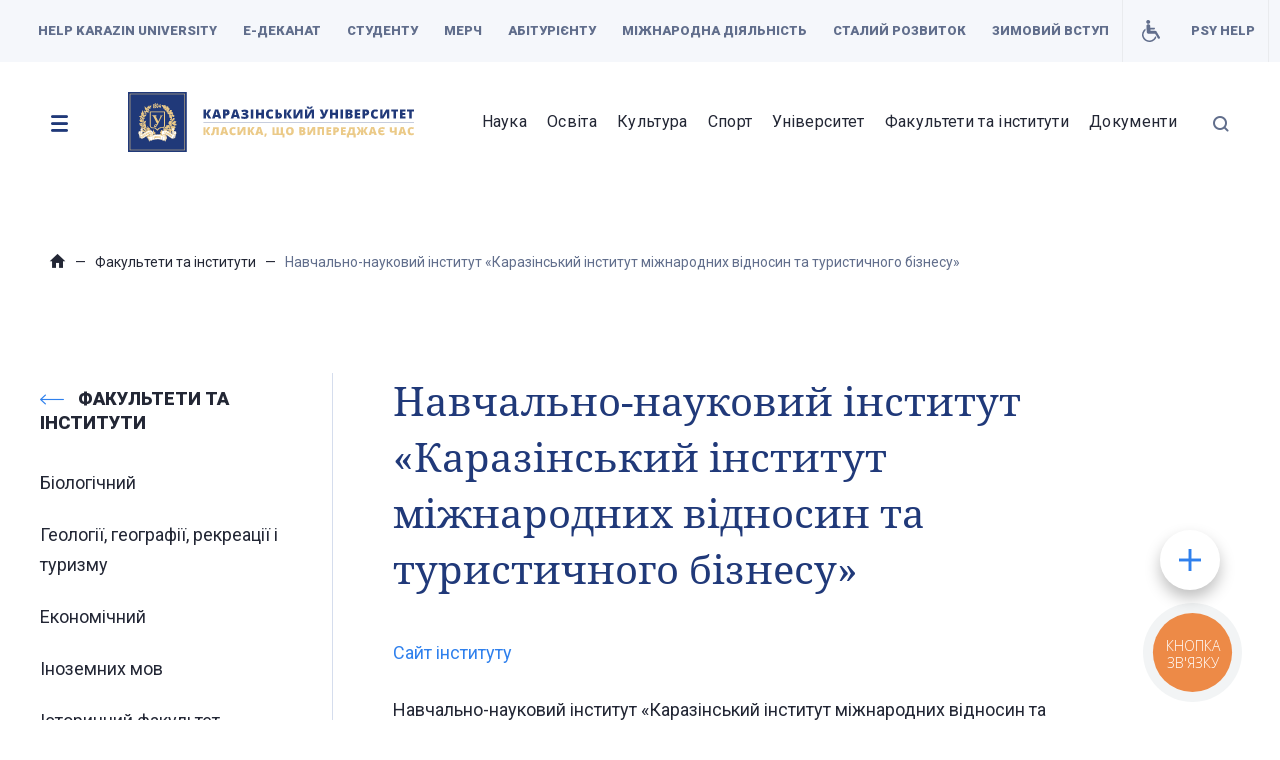

--- FILE ---
content_type: text/html; charset="utf-8"
request_url: https://karazin.ua/fakulteti-ta-instituti/mizhnarodnikh-ekonomichnikh-vidnosin-ta-turistichnogo-biznes/
body_size: 23711
content:
<!DOCTYPE html>
    <html lang="uk-UA" itemscope itemtype="http://schema.org/WebPage" class="no-js">
    <head>
        <script type="text/javascript" src="//script.crazyegg.com/pages/scripts/0121/2876.js" async="async"></script>
        <meta charset="utf-8">
        <meta http-equiv="X-UA-Compatible" content="IE=edge">
        <!-- <meta name="viewport" content="width=1280, initial-scale=0"> -->
        <meta name="viewport" content="width=device-width, initial-scale=1.0">
        <link rel="stylesheet" href="https://use.typekit.net/hrl3tiz.css">
        <title>Навчально-науковий інститут &laquo;Каразінський інститут міжнародних відносин та туристичного бізнесу&raquo; | Каразінський університет</title>
                        <link rel="stylesheet" type="text/css" href="/inc/css/main-49.min.css">
        <link rel="shortcut icon" href="/favicon.ico" type="image/x-icon">
		<link rel="icon" href="/favicon.ico" type="image/x-icon">

            <meta property="og:title" content="Навчально-науковий інститут &laquo;Каразінський інститут міжнародних відносин та туристичного бізнесу&raquo;" />
        <meta property="og:ttl" content="2419200" />
            


        <link href="https://fonts.googleapis.com/css?family=Roboto:100,100i,300,300i,400,400i,500,500i,700,700i,900,900i&amp;display=swap&amp;subset=cyrillic-ext" rel="stylesheet">
        <meta name="facebook-domain-verification" content="xcl6qqtrtypy24nkbr8gsjti9bsriv" />

        <link rel="alternate" hreflang="uk" href="https://karazin.ua/fakulteti-ta-instituti/mizhnarodnikh-ekonomichnikh-vidnosin-ta-turistichnogo-biznes/" /><link rel="alternate" hreflang="en" href="https://karazin.ua/en/fakulteti-ta-instituti/mizhnarodnikh-ekonomichnikh-vidnosin-ta-turistichnogo-biznes/" />
                    <!-- Global site tag (gtag.js) - Google Analytics -->
            <script async src="https://www.googletagmanager.com/gtag/js?id=UA-20800422-9"></script>
            <script>
                window.dataLayer = window.dataLayer || [];
                function gtag(){dataLayer.push(arguments);}
                gtag('js', new Date());
                gtag('config', 'UA-20800422-9');
            </script>
            </head>
    <body class=" uk-ua-locale loading">
        
        <div class="page-preloader">
            <!-- <svg xmlns="http://www.w3.org/2000/svg" xmlns:xlink="http://www.w3.org/1999/xlink" style="margin: auto; background: transparent; display: block; shape-rendering: auto;" width="157px" height="157px" viewBox="0 0 100 100" preserveAspectRatio="xMidYMid">
                <circle cx="50" cy="50" r="29" stroke-width="6" stroke="#203979" stroke-dasharray="45.553093477052 45.553093477052" fill="none" stroke-linecap="round" transform="rotate(10.9653 50 50)">
                    <animatetransform attributeName="transform" type="rotate" dur="2.3255813953488373s" repeatCount="indefinite" keyTimes="0;1" values="0 50 50;360 50 50"></animatetransform>
                </circle>
                <circle cx="50" cy="50" r="22" stroke-width="6" stroke="#ebca88" stroke-dasharray="34.55751918948772 34.55751918948772" stroke-dashoffset="34.55751918948772" fill="none" stroke-linecap="round" transform="rotate(-10.9653 50 50)">
                    <animatetransform attributeName="transform" type="rotate" dur="2.3255813953488373s" repeatCount="indefinite" keyTimes="0;1" values="0 50 50;-360 50 50"></animatetransform>
                </circle>
            </svg> -->
            <img src="/inc/assets/images/preloader1.gif" loading="lazy">
        </div>
        <div class="js-hidden-height" style="position: absolute; height: 100vh; visibility: hidden !important; opacity: 0 !important"></div>
        <!--button(type="button" role="button").burger-btn.burger-btn--close-->
        <button class="blue-menu burger-btn--close" type="button" role="button"></button>
        <div class="mobile-nav">
            <div class="mobile-nav__wrapper">
                <div class="mobile-nav__body">
                                            <nav class="mobile-nav__navigation" role="navigation">
                                                        <div class="mobile-nav__navigation-right">
                                <div>
                                    <ul>
                                        <li>
                                            <a class=""  href="/fakulteti-ta-instituti/">Факультети та інститути</a>
                                                                                            <ul>
                                                                                                            <li><a class=""  href="/fakulteti-ta-instituti/biologichnii/">Біологічний</a></li>
                                                                                                            <li><a class=""  href="/fakulteti-ta-instituti/geologiyi-geografiyi-rekreatciyi-i-turizmu/">Геології, географії, рекреації і туризму</a></li>
                                                                                                            <li><a class=""  href="/fakulteti-ta-instituti/ekonomichnii/">Економічний</a></li>
                                                                                                            <li><a class=""  href="/fakulteti-ta-instituti/inozemnikh-mov/">Іноземних мов</a></li>
                                                                                                            <li><a class=""  href="/fakulteti-ta-instituti/istorichnii-fakultet/">Історичний факультет</a></li>
                                                                                                            <li><a class=""  href="/fakulteti-ta-instituti/matematiki-i-informatiki/">Математики і інформатики</a></li>
                                                                                                            <li><a class=""  href="/fakulteti-ta-instituti/medichnii/">Медичний</a></li>
                                                                                                            <li><a class=""  href="/fakulteti-ta-instituti/ii-medychnyi-fakultet/">ІІ медичний факультет</a></li>
                                                                                                            <li><a class=""  href="/fakulteti-ta-instituti/psikhologiyi/">Психології</a></li>
                                                                                                            <li><a class=""  href="/fakulteti-ta-instituti/radiofiziki-biomedichnoyi-elektroniki-ta-komp-iuternikh-sist/">Радіофізики, біомедичної електроніки та комп&rsquo;ютерних систем</a></li>
                                                                                                            <li><a class=""  href="/fakulteti-ta-instituti/fizichnii/">Фізичний</a></li>
                                                                                                            <li><a class=""  href="/fakulteti-ta-instituti/filologichnii/">Філологічний</a></li>
                                                                                                            <li><a class=""  href="/fakulteti-ta-instituti/iuridichnii/">Юридичний</a></li>
                                                                                                            <li><a class=""  href="/fakulteti-ta-instituti/bakhmutskyi-navchalno-naukovyi-profesiino-pedahohichnyi-inst/">Бахмутський навчально-науковий професійно-педагогічний інститут</a></li>
                                                                                                            <li><a class=""  href="/fakulteti-ta-instituti/institut-pisliadiplomnoyi-osviti-ta-zaochnogo-distantciinogo/">Інститут безперервної освіти</a></li>
                                                                                                            <li><a class=""  href="/fakulteti-ta-instituti/akademiia-vchytelstva/">Навчально-науковий інститут &laquo;Академія вчительства&raquo;</a></li>
                                                                                                            <li><a class=""  href="/fakulteti-ta-instituti/navchalno-naukovyi-instytut-laquo-instytut-derzhavnoho-upra/">Навчально-науковий інститут «Інститут державного управління»</a></li>
                                                                                                            <li><a class=""  href="/fakulteti-ta-instituti/karazinska-shkola-biznesu/">Навчально-науковий інститут &laquo;Каразінська школа бізнесу&raquo;</a></li>
                                                                                                            <li><a class=""  href="/fakulteti-ta-instituti/navchalno-naukovii-institut-karazinskii-bankivskii-institut/">Навчально-науковий інститут &laquo;Каразінський банківський інститут&raquo;</a></li>
                                                                                                            <li><a class=""  href="/fakulteti-ta-instituti/mizhnarodnikh-ekonomichnikh-vidnosin-ta-turistichnogo-biznes/">Навчально-науковий інститут &laquo;Каразінський інститут міжнародних відносин та туристичного бізнесу&raquo;</a></li>
                                                                                                            <li><a class=""  href="/fakulteti-ta-instituti/navchalno-naukovyi-instytut-laquo-ukrainska-inzhenerno-peda/">Навчально-науковий інститут &laquo;Українська інженерно-педагогічна академія&raquo;</a></li>
                                                                                                            <li><a class=""  href="/fakulteti-ta-instituti/navchalno-naukovii-institut-fiziko-tekhnichnii-fakultet/">Навчально-науковий інститут &laquo;Фізико-технічний факультет&raquo;</a></li>
                                                                                                            <li><a class=""  href="/fakulteti-ta-instituti/navchalno-naukovyi-instytut-ekolohii-zelenoi-enerhetyky-ta/">Навчально-науковий інститут екології, зеленої енергетики та сталого розвитку</a></li>
                                                                                                            <li><a class=""  href="/fakulteti-ta-instituti/komp-iuternikh-nauk/">Навчально-науковий інститут комп&rsquo;ютерних наук та&nbsp;штучного інтелекту</a></li>
                                                                                                            <li><a class=""  href="/fakulteti-ta-instituti/navchalno-naukovii-institut-mizhnarodnoyi-osviti/">Навчально-науковий інститут міжнародної освіти</a></li>
                                                                                                            <li><a class=""  href="/fakulteti-ta-instituti/sotciologichnii/">Навчально-науковий інститут соціології та медіакомунікацій</a></li>
                                                                                                            <li><a class=""  href="/fakulteti-ta-instituti/khimichnii/">Навчально-науковий інститут хімії</a></li>
                                                                                                            <li><a class=""  href="/fakulteti-ta-instituti/filosofskii/">Навчально-науковий інститут філософії, культурології, політології</a></li>
                                                                                                    </ul>
                                                                                    </li>
                                    </ul>
                                </div>
                            </div>

                            <div>
                                                                    <div class="mobile-nav__navigation-left">
                                                                                    <ul>
                                                                                                    <li><a class=""  href="/news/">Новини</a></li>
                                                                                                    <li><a class=""  href="/announces/">Анонси</a></li>
                                                                                                    <li><a class=""  href="/conferences/">Конференції</a></li>
                                                                                                    <li><a class=""  href="/media/">Медіа</a></li>
                                                                                                    <li><a class=""  href="/documents/">Документи</a></li>
                                                                                            </ul>
                                                                            </div>
                                                                
                                <div class="mobile-nav__navigation-left-row">
                                                                            <div>
                                            <ul>
                                                <li>
                                                    <a class=""  href="/nauka/">Наука</a>
                                                                                                            <ul>
                                                                                                                            <li><a class=""  href="/nauka/naukovo-doslidna-robota/">Науково-дослідна робота</a></li>
                                                                                                                            <li><a class=""  href="/nauka/aspirantura-ta-doktorantura/">Аспірантура та докторантура</a></li>
                                                                                                                            <li><a class=""  href="/nauka/scientific-collaboration/">Наукова співпраця</a></li>
                                                                                                                            <li><a class=""  href="/zakhysty-doktoriv-filosofii/">Захисти докторів філософії</a></li>
                                                                                                                            <li><a class=""  href="/nauka/fakhovi-vidannia/">Періодичні видання</a></li>
                                                                                                                            <li><a class=""  href="https://karazin.ua/osvita/bibliotechni-resursi/">Бібліотечні ресурси</a></li>
                                                                                                                            <li><a class=""  href="/nauka/equipment/">Центр колективного користування науковим обладнанням</a></li>
                                                                                                                    </ul>
                                                                                                    </li>
                                            </ul>
                                        </div>
                                                                            <div>
                                            <ul>
                                                <li>
                                                    <a class=""  href="/osvita/">Освіта</a>
                                                                                                            <ul>
                                                                                                                            <li><a class=""  href="https://online.karazin.ua:1443/">Електронний деканат</a></li>
                                                                                                                            <li><a class=""  href="https://karazin.ua/osvita/osvtn-programee/">Освітні програми</a></li>
                                                                                                                            <li><a class=""  href="/osvita/organizatciia-navchalnogo-protcesu/">Організація освітнього процесу</a></li>
                                                                                                                            <li><a class=""  href="/osvita/vstup/">Вступ</a></li>
                                                                                                                            <li><a class=""  href="/osvita/navchalno-metodichna-robota/">Навчально-методична робота</a></li>
                                                                                                                            <li><a class=""  href="/osvita/bibliotechni-resursi/">Бібліотечні ресурси</a></li>
                                                                                                                            <li><a class=""  href="/osvita/stipendialne-zabezpechennia/">Стипендіальне забезпечення</a></li>
                                                                                                                            <li><a class=""  href="/universitet/studmistechko/gurtozhitki/">Гуртожитки</a></li>
                                                                                                                            <li><a class=""  href="/universitet/studentske-samovriaduvannia/">Студентське самоврядування</a></li>
                                                                                                                            <li><a class=""  href="/universitet/zapobihannia-ta-protydiia-koruptsii/akademichna-dobrochesnist/">Академічна доброчесність</a></li>
                                                                                                                            <li><a class=""  href="/osvita/vibirkovi-distciplini/">Вибіркові дисципліни</a></li>
                                                                                                                            <li><a class=""  href="/osvita/pidgotovchi-kursi/">Підготовчі курси</a></li>
                                                                                                                            <li><a class=""  href="/osvita/movni-kursi/">Мовні курси</a></li>
                                                                                                                            <li><a class=""  href="https://karazin.ua/universitet/hostovi-onlain-lektsii-vid-svitovykh-ekspertiv-ta-kulturnykh/">Гостьові лекції</a></li>
                                                                                                                            <li><a class=""  href="/osvita/navchannia-na-bazi-kulturnoho-tsentru-gorod-u-m-miunkhen-f/">Освітній осередок у Німеччині</a></li>
                                                                                                                    </ul>
                                                                                                    </li>
                                            </ul>
                                        </div>
                                                                            <div>
                                            <ul>
                                                <li>
                                                    <a class=""  href="/kultura/">Культура</a>
                                                                                                            <ul>
                                                                                                                            <li><a class=""  href="/kultura/den-vidkritikh-dverei/">День відкритих дверей</a></li>
                                                                                                                            <li><a class=""  href="/kultura/posviata-u-studenti/">Посвята у студенти</a></li>
                                                                                                                            <li><a class=""  href="/kultura/alma-mater/">Alma mater</a></li>
                                                                                                                            <li><a class=""  href="/kultura/karazinskii-zimovii-bal/">Каразінський зимовий бал</a></li>
                                                                                                                            <li><a class=""  href="/kultura/vipusk/">Випуск</a></li>
                                                                                                                            <li><a class=""  href="/kultura/studentske-internet-radio-zir/">Студентське інтернет-радіо &laquo;Зір&raquo;</a></li>
                                                                                                                            <li><a class=""  href="/kultura/karazin-students-hall/">Karazin Students Hall</a></li>
                                                                                                                            <li><a class=""  href="/kultura/universytetskyi-orkestr/">Університетський оркестр</a></li>
                                                                                                                            <li><a class=""  href="/kultura/ctudentskii-khor/">Студентський хор</a></li>
                                                                                                                            <li><a class=""  href="/kultura/muzei-istoriyi-universitetu/">Музей історії університету</a></li>
                                                                                                                            <li><a class=""  href="/kultura/muzei-prirodi/">Музей природи</a></li>
                                                                                                                            <li><a class=""  href="/kultura/muzei-arkheologiyi/">Музей археології</a></li>
                                                                                                                            <li><a class=""  href="/kultura/landautcentr/">&laquo;ЛандауЦентр&raquo;</a></li>
                                                                                                                            <li><a class=""  href="/kultura/yermilovtcentr/">&laquo;ЄрміловЦентр&raquo;</a></li>
                                                                                                                            <li><a class=""  href="/kultura/khudozhnia-galereia-imeni-genrikha-semiradskogo/">Художня галерея імені Генріха Семирадського</a></li>
                                                                                                                    </ul>
                                                                                                    </li>
                                            </ul>
                                        </div>
                                                                            <div>
                                            <ul>
                                                <li>
                                                    <a class=""  href="/universitet/">Університет</a>
                                                                                                            <ul>
                                                                                                                            <li><a class=""  href="https://karazin.ua/universitet/">Університет</a></li>
                                                                                                                            <li><a class=""  href="/universitet/istoriia-universitetu/">Історія університету</a></li>
                                                                                                                            <li><a class=""  href="/universitet/stratehiia-rozvytku-universytetu/">Стратегія розвитку університету</a></li>
                                                                                                                            <li><a class=""  href="/universitet/simvolika/">Символіка</a></li>
                                                                                                                            <li><a class=""  href="/universitet/chomu-obiraiut-karazinskii/">Чому обирають Каразінський?</a></li>
                                                                                                                            <li><a class=""  href="https://karazin.ua/universitet/vakantni-posady/">Вакантні посади</a></li>
                                                                                                                            <li><a class=""  href="/universitet/zapobihannia-ta-protydiia-koruptsii/">Запобігання та протидія корупції</a></li>
                                                                                                                            <li><a class=""  href="/universitet/kerivnytstvo/">Керівництво</a></li>
                                                                                                                            <li><a class=""  href="/universitet/structure/">Структура університету</a></li>
                                                                                                                            <li><a class=""  href="/universitet/nagliadova-rada-universitetu/">Наглядова рада університету</a></li>
                                                                                                                            <li><a class=""  href="https://karazin.ua/universitet/umovy-dlia-navchannia-osib-z-osoblyvymy-potrebamy-1/">Умови для навчання осіб з інвалідністю</a></li>
                                                                                                                            <li><a class=""  href="/universitet/konferentciia-trudovogo-kolektivu/">Конференція трудового колективу</a></li>
                                                                                                                            <li><a class=""  href="/universitet/vchena-rada-universitetu/">Вчена рада університету</a></li>
                                                                                                                            <li><a class=""  href="/universitet/profspilkova-organizatciia-studentiv-aspirantiv-i-doktoranti/">Профспілкова організація студентів, аспірантів і докторантів</a></li>
                                                                                                                            <li><a class=""  href="/universitet/asotciatciia-vipusknikiv/">Асоціація випускників</a></li>
                                                                                                                            <li><a class=""  href="/universitet/studentske-samovriaduvannia/">Студентське самоврядування</a></li>
                                                                                                                            <li><a class=""  href="/universitet/structure/strukturni-pidrozdily/tsentr-zviazkiv-z-hromadskistiu/gazeta-karazinskyi-universytet/">Газета &laquo;Каразінський університет&raquo;</a></li>
                                                                                                                            <li><a class=""  href="/universitet/proekti/">Проєкти</a></li>
                                                                                                                            <li><a class=""  href="/universitet/partneri/">Партнери</a></li>
                                                                                                                    </ul>
                                                                                                    </li>
                                            </ul>
                                        </div>
                                                                            <div>
                                            <ul>
                                                <li>
                                                    <a class=""  href="https://karazin.ua/mizhnarodna-diialnist/">Міжнародна діяльність</a>
                                                                                                            <ul>
                                                                                                                            <li><a class=""  href="/mizhnarodna-diialnist/stratehiia-mizhnarodnoi-diialnosti/">Стратегія інтернаціоналізації</a></li>
                                                                                                                            <li><a class=""  href="/universitet/structure/strukturni-pidrozdily/upravlinnia-mizhnarodnykh-vidnosyn/">Управління міжнародних відносин</a></li>
                                                                                                                            <li><a class=""  href="/mizhnarodna-diialnist/mizhnarodni-proiekty/">Міжнародні проєкти</a></li>
                                                                                                                            <li><a class=""  href="/mizhnarodna-diialnist/akademichna-mobilnist/">Академічна мобільність</a></li>
                                                                                                                            <li><a class=""  href="/mizhnarodna-diialnist/partnerstvo-z-aliansom-laquo-avrora-raquo/">Партнерство з Альянсом &laquo;Аврора&raquo;</a></li>
                                                                                                                            <li><a class=""  href="/mizhnarodna-diialnist/tvinninh-z-universytetom-iorka/">Твінінг з Університетом Йорка</a></li>
                                                                                                                            <li><a class=""  href="/universitet/partneri/">Партнери</a></li>
                                                                                                                            <li><a class=""  href="https://karazin.ua/mizhnarodna-diialnist/podviini-diplomi/">Подвійні дипломи</a></li>
                                                                                                                            <li><a class=""  href="https://karazin.ua/mizhnarodna-diialnist/litni-shkoli-movni-kursi-ta-treningi/">Літні школи</a></li>
                                                                                                                    </ul>
                                                                                                    </li>
                                            </ul>
                                        </div>
                                                                            <div>
                                            <ul>
                                                <li>
                                                    <a class=""  href="https://karazin.ua/sport-u-karazinskomu/">Спорт</a>
                                                                                                            <ul>
                                                                                                                            <li><a class=""  href="/sport-u-karazinskomu/kafedra-fizychnoho-vykhovannia-i-sportu/">Кафедра фізичного виховання і спорту</a></li>
                                                                                                                            <li><a class=""  href="/sport-u-karazinskomu/sportyvnyi-bezlimit/">Спортивний безліміт</a></li>
                                                                                                                            <li><a class=""  href="/sport-u-karazinskomu/unikort/">Унікорт</a></li>
                                                                                                                            <li><a class=""  href="/sport-u-karazinskomu/unifekht/">Уніфехт</a></li>
                                                                                                                            <li><a class=""  href="/sport-u-karazinskomu/univergym/">UniverGym</a></li>
                                                                                                                            <li><a class=""  href="/sport-u-karazinskomu/sportyvnyi-talisman-universytetu/">Спортивний талісман університету</a></li>
                                                                                                                    </ul>
                                                                                                    </li>
                                            </ul>
                                        </div>
                                                                    </div>
                            </div>
                        </nav>
                                    </div>
            </div>
        </div>
        <div class="block-search">
            <form action="/search/" name="search">
                <label>
                    <input class="js_input-typed" type="text" id="search" name="s" value="" placeholder="Введіть назву документу, підрозділу, факультету">
                    <button class="block-search-btn icon-search" type="submit"></button>
                </label>
            </form>
        </div>
        <div class="body__shadow"></div>
        <div class="base">
            <!-- Header-->
            <header class="header header-inner js_header-scrolled">
                <div class="header__top">
                    <div class="header__top-wrapper"><a class="header__logo" href="/"><img src="/inc/assets/images/karazin-symbol.svg" alt="" loading="lazy"></a>
                                                    <nav class="header__navigation header__navigation-top" role="navigation">
                                <ul>
                                                                            <li class="">
                                            <a class=""  href="https://karazin.foundation">Help Karazin University</a>
                                                                                    </li>
                                                                            <li class="important-button">
                                            <a class=""  href="https://online.karazin.ua:1443/">Е-деканат</a>
                                                                                    </li>
                                                                            <li class="">
                                            <a class="js_navigation-top"  href="">Студенту</a>
                                                                                            <ul>
                                                                                                            <li><a class="" target='_blanc' href="https://next.privat24.ua/payments/form/%7B%22companyID%22:%22340621%22,%22form%22:%7B%22query%22:%22%22%7D%7D">Онлайн-оплата</a></li>
                                                                                                    </ul>
                                                                                    </li>
                                                                            <li class="">
                                            <a class="" target='_blanc' href="https://shop.karazin.ua/">Мерч</a>
                                                                                    </li>
                                                                            <li class="">
                                            <a class="js_navigation-top" target='_blanc' href="http://start.karazin.ua/">Абітурієнту</a>
                                                                                            <ul>
                                                                                                            <li><a class=""  href="/osvita/vstup/">Вступ</a></li>
                                                                                                            <li><a class=""  href="/osvita/vstup-dlia-abituriientiv-z-nbsp-tymchasovo-okupovanykh-teryt/">Вступ для абітурієнтів з ТОТ</a></li>
                                                                                                            <li><a class=""  href="http://start.karazin.ua/programs">Освітні програми</a></li>
                                                                                                            <li><a class=""  href="/fakulteti-ta-instituti/">Факультети та інститути</a></li>
                                                                                                            <li><a class=""  href="/osvita/pidgotovchi-kursi/">Підготовчі курси</a></li>
                                                                                                            <li><a class=""  href="/osvita/movni-kursi/">Мовні курси</a></li>
                                                                                                            <li><a class=""  href="/universitet/studmistechko/gurtozhitki/">Гуртожитки</a></li>
                                                                                                            <li><a class=""  href="https://karazin.ua/osvita/karazin-weekends-for-schoolstudents/">Karazin Weekends</a></li>
                                                                                                            <li><a class=""  href="https://karazin.ua/announces/laquo-vidkryi-dlia-sebe-karazinskyi-raquo-universytet-zap/">Відкрий для себе Каразінський</a></li>
                                                                                                            <li><a class=""  href=""></a></li>
                                                                                                    </ul>
                                                                                    </li>
                                                                            <li class="">
                                            <a class=""  href="https://karazin.ua/mizhnarodna-diialnist/">Міжнародна діяльність</a>
                                                                                    </li>
                                                                            <li class="">
                                            <a class=""  href="https://karazin.ua/universitet/tsili-staloho-rozvytku/">Сталий розвиток</a>
                                                                                    </li>
                                                                            <li class="">
                                            <a class=""  href="/universitet/zymovyi-vstup/">Зимовий вступ</a>
                                                                                    </li>
                                                                            <li class="header-invalid-button">
                                            <a class=""  href="/universitet/umovy-dlia-navchannia-osib-z-osoblyvymy-potrebamy-1/">Умови для навчання осіб з інвалідністю</a>
                                                                                    </li>
                                                                            <li class="">
                                            <a class=""  href="/universitet/structure/strukturni-pidrozdily/upravlinnia-sotsialnykh-osvitnikh-initsiatyv-ta-rozvytku-spi/psykholohichna-pidtrymka-studentiv-karazinskoho/">PSY HELP</a>
                                                                                    </li>
                                                                    </ul>
                            </nav>
                                                <div class="header__info">
                            <div class="header__info-wrapper">
                                                                
                                                                    <div>
                                        <div class="info__dropdown">
                                            <div class="info__dropdown-label"><span>УКР</span><i class="icon-angle-down"></i></div>
                                            <div class="info__dropdown-modal">
                                                <ul>
                                                    <li><a href="/en/fakulteti-ta-instituti/mizhnarodnikh-ekonomichnikh-vidnosin-ta-turistichnogo-biznes/">ENG</a></li>                                                </ul>
                                            </div>
                                        </div>
                                    </div>
                                                            </div>
                        </div>
                        <button class="burger-btn" type="button" role="button"></button>
                        <button class="search-btn" type="button" role="button"></button>
                    </div>
                </div>
                <div class="header__bottom">
                    <div class="header__bottom-wrapper">
                        <button class="burger-btn" type="button" role="button"></button>
                                                    <nav class="header__navigation header__navigation-bottom" role="navigation">
                                <a class="header__logo-bottom logo-uk" href="/"></a>
                                <ul class="header__navigation-bottom-row">
                                                                            <li>
                                                                                            <ul class="header__navigation-bottom-block">
                                                                                                            <li>
                                                            <div class="header__navigation-bottom-item">
                                                                <a class="j-click "  href="/nauka/">Наука</a>
                                                            </div>
                                                                                                                            <div class="header__navigation-bottom-menu">
                                                                    <ul>
                                                                                                                                                    <li>
                                                                                                                                                                    <ul>
                                                                                                                                                                                    <li>
                                                                                                <a class=""  href="/nauka/naukovo-doslidna-robota/">Науково-дослідна робота</a>
                                                                                                                                                                                                    <ul class="header__navigation-bottom-menu-inner">
                                                                                                                                                                                                                                                                                                                                <li>
                                                                                                                <a class=""  href="/news/cat-nauka/">Новини Науки</a>
                                                                                                            </li>
                                                                                                                                                                                                                                                                                                                        </ul>
                                                                                                                                                                                            </li>
                                                                                                                                                                            </ul>
                                                                                                                                                            </li>
                                                                                                                                                    <li>
                                                                                                                                                                    <ul>
                                                                                                                                                                                    <li>
                                                                                                <a class=""  href="/nauka/aspirantura-ta-doktorantura/">Аспірантура та докторантура</a>
                                                                                                                                                                                            </li>
                                                                                                                                                                                    <li>
                                                                                                <a class=""  href="/nauka/scientific-collaboration/">Наукова співпраця</a>
                                                                                                                                                                                            </li>
                                                                                                                                                                            </ul>
                                                                                                                                                            </li>
                                                                                                                                                    <li>
                                                                                                                                                                    <ul>
                                                                                                                                                                                    <li>
                                                                                                <a class=""  href="/zakhysty-doktoriv-filosofii/">Захисти докторів філософії</a>
                                                                                                                                                                                            </li>
                                                                                                                                                                                    <li>
                                                                                                <a class=""  href="/nauka/fakhovi-vidannia/">Періодичні видання</a>
                                                                                                                                                                                            </li>
                                                                                                                                                                            </ul>
                                                                                                                                                            </li>
                                                                                                                                                    <li>
                                                                                                                                                                    <ul>
                                                                                                                                                                                    <li>
                                                                                                <a class=""  href="/osvita/bibliotechni-resursi/">Бібліотечні ресурси</a>
                                                                                                                                                                                            </li>
                                                                                                                                                                                    <li>
                                                                                                <a class=""  href="/nauka/equipment/">Центр колективного користування науковим обладнанням</a>
                                                                                                                                                                                            </li>
                                                                                                                                                                            </ul>
                                                                                                                                                            </li>
                                                                                                                                            </ul>
                                                                    <button class="nav-close" type="button" role="button"></button>
                                                                </div>
                                                                                                                    </li>
                                                                                                            <li>
                                                            <div class="header__navigation-bottom-item">
                                                                <a class="j-click "  href="/osvita/">Освіта</a>
                                                            </div>
                                                                                                                            <div class="header__navigation-bottom-menu">
                                                                    <ul>
                                                                                                                                                    <li>
                                                                                                                                                                    <ul>
                                                                                                                                                                                    <li>
                                                                                                <a class=""  href="https://online.karazin.ua:1443/">Електронний деканат</a>
                                                                                                                                                                                            </li>
                                                                                                                                                                                    <li>
                                                                                                <a class=""  href="https://karazin.ua/osvita/osvtn-programee/">Освітні програми</a>
                                                                                                                                                                                                    <ul class="header__navigation-bottom-menu-inner">
                                                                                                                                                                                                                                                                                                                                <li>
                                                                                                                <a class=""  href="https://karazin.ua/osvita/osvtn-programee/backallavrat/">Бакалаврат</a>
                                                                                                            </li>
                                                                                                                                                                                                                                                                                                                                                                                                                                            <li>
                                                                                                                <a class=""  href="https://karazin.ua/osvita/osvtn-programee/magstratoora/">Магістратура</a>
                                                                                                            </li>
                                                                                                                                                                                                                                                                                                                                                                                                                                            <li>
                                                                                                                <a class=""  href="https://karazin.ua/osvita/osvtn-programee/aspirantura/">Аспірантура</a>
                                                                                                            </li>
                                                                                                                                                                                                                                                                                                                        </ul>
                                                                                                                                                                                            </li>
                                                                                                                                                                            </ul>
                                                                                                                                                            </li>
                                                                                                                                                    <li>
                                                                                                                                                                    <ul>
                                                                                                                                                                                    <li>
                                                                                                <a class=""  href="/osvita/organizatciia-navchalnogo-protcesu/">Організація освітнього процесу</a>
                                                                                                                                                                                                    <ul class="header__navigation-bottom-menu-inner">
                                                                                                                                                                                                                                                                                                                                <li>
                                                                                                                <a class=""  href="https://moodle.karazin.ua/login/index.php">Університетський Мудл</a>
                                                                                                            </li>
                                                                                                                                                                                                                                                                                                                                                                                                                                            <li>
                                                                                                                <a class=""  href="https://sites.google.com/karazin.ua/dist-karazin-ua/">Центр підтримки цифрового навчання</a>
                                                                                                            </li>
                                                                                                                                                                                                                                                                                                                                                                                                                                            <li>
                                                                                                                <a class=""  href="/osvita/organizatciia-navchalnogo-protcesu/akademichna-vidpustka/">Академічна відпустка</a>
                                                                                                            </li>
                                                                                                                                                                                                                                                                                                                                                                                                                                            <li>
                                                                                                                <a class=""  href="/osvita/organizatciia-navchalnogo-protcesu/perevedennia/">Переведення</a>
                                                                                                            </li>
                                                                                                                                                                                                                                                                                                                                                                                                                                            <li>
                                                                                                                <a class=""  href="/osvita/organizatciia-navchalnogo-protcesu/vidrakhuvannia/">Відрахування</a>
                                                                                                            </li>
                                                                                                                                                                                                                                                                                                                                                                                                                                            <li>
                                                                                                                <a class=""  href="/osvita/organizatciia-navchalnogo-protcesu/ponovlennia-navchannia/">Поновлення навчання</a>
                                                                                                            </li>
                                                                                                                                                                                                                                                                                                                        </ul>
                                                                                                                                                                                            </li>
                                                                                                                                                                            </ul>
                                                                                                                                                            </li>
                                                                                                                                                    <li>
                                                                                                                                                                    <ul>
                                                                                                                                                                                    <li>
                                                                                                <a class=""  href="/osvita/vstup/">Вступ</a>
                                                                                                                                                                                            </li>
                                                                                                                                                                                    <li>
                                                                                                <a class=""  href="/osvita/navchalno-metodichna-robota/">Навчально-методична робота</a>
                                                                                                                                                                                            </li>
                                                                                                                                                                                    <li>
                                                                                                <a class=""  href="/osvita/bibliotechni-resursi/">Бібліотечні ресурси</a>
                                                                                                                                                                                            </li>
                                                                                                                                                                                    <li>
                                                                                                <a class=""  href="/osvita/stipendialne-zabezpechennia/">Стипендіальне забезпечення</a>
                                                                                                                                                                                            </li>
                                                                                                                                                                                    <li>
                                                                                                <a class=""  href="/universitet/studmistechko/gurtozhitki/">Гуртожитки</a>
                                                                                                                                                                                            </li>
                                                                                                                                                                                    <li>
                                                                                                <a class=""  href="/universitet/zapobihannia-ta-protydiia-koruptsii/akademichna-dobrochesnist/">Академічна доброчесність</a>
                                                                                                                                                                                            </li>
                                                                                                                                                                            </ul>
                                                                                                                                                            </li>
                                                                                                                                                    <li>
                                                                                                                                                                    <ul>
                                                                                                                                                                                    <li>
                                                                                                <a class=""  href="/osvita/vibirkovi-distciplini/">Вибіркові дисципліни</a>
                                                                                                                                                                                            </li>
                                                                                                                                                                                    <li>
                                                                                                <a class=""  href="/osvita/pidgotovchi-kursi/">Підготовчі курси</a>
                                                                                                                                                                                            </li>
                                                                                                                                                                                    <li>
                                                                                                <a class=""  href="/osvita/movni-kursi/">Мовні курси</a>
                                                                                                                                                                                            </li>
                                                                                                                                                                                    <li>
                                                                                                <a class=""  href="https://karazin.ua/universitet/hostovi-onlain-lektsii-vid-svitovykh-ekspertiv-ta-kulturnykh/">Гостьові лекції</a>
                                                                                                                                                                                            </li>
                                                                                                                                                                                    <li>
                                                                                                <a class=""  href="/osvita/navchannia-na-bazi-kulturnoho-tsentru-gorod-u-m-miunkhen-f/">Освітній осередок у Німеччині</a>
                                                                                                                                                                                            </li>
                                                                                                                                                                            </ul>
                                                                                                                                                            </li>
                                                                                                                                            </ul>
                                                                    <button class="nav-close" type="button" role="button"></button>
                                                                </div>
                                                                                                                    </li>
                                                                                                            <li>
                                                            <div class="header__navigation-bottom-item">
                                                                <a class="j-click "  href="/kultura/">Культура</a>
                                                            </div>
                                                                                                                            <div class="header__navigation-bottom-menu">
                                                                    <ul>
                                                                                                                                                    <li>
                                                                                                                                                                    <ul>
                                                                                                                                                                                    <li>
                                                                                                <a class=""  href="/kultura/den-vidkritikh-dverei/">День відкритих дверей</a>
                                                                                                                                                                                            </li>
                                                                                                                                                                                    <li>
                                                                                                <a class=""  href="/kultura/posviata-u-studenti/">Посвята у студенти</a>
                                                                                                                                                                                            </li>
                                                                                                                                                                                    <li>
                                                                                                <a class=""  href="/kultura/alma-mater/">Alma mater</a>
                                                                                                                                                                                            </li>
                                                                                                                                                                                    <li>
                                                                                                <a class=""  href="/kultura/karazinskii-zimovii-bal/">Каразінський зимовий бал</a>
                                                                                                                                                                                            </li>
                                                                                                                                                                                    <li>
                                                                                                <a class=""  href="/kultura/vipusk/">Випуск</a>
                                                                                                                                                                                            </li>
                                                                                                                                                                            </ul>
                                                                                                                                                            </li>
                                                                                                                                                    <li>
                                                                                                                                                                    <ul>
                                                                                                                                                                                    <li>
                                                                                                <a class=""  href="/kultura/studentske-internet-radio-zir/">Студентське інтернет-радіо &laquo;Зір&raquo;</a>
                                                                                                                                                                                            </li>
                                                                                                                                                                                    <li>
                                                                                                <a class=""  href="/kultura/karazin-students-hall/">Karazin Students Hall</a>
                                                                                                                                                                                            </li>
                                                                                                                                                                                    <li>
                                                                                                <a class=""  href="/kultura/universytetskyi-orkestr/">Університетський оркестр</a>
                                                                                                                                                                                            </li>
                                                                                                                                                                                    <li>
                                                                                                <a class=""  href="/kultura/ctudentskii-khor/">Студентський хор</a>
                                                                                                                                                                                            </li>
                                                                                                                                                                            </ul>
                                                                                                                                                            </li>
                                                                                                                                                    <li>
                                                                                                                                                                    <ul>
                                                                                                                                                                                    <li>
                                                                                                <a class=""  href="/kultura/muzei-istoriyi-universitetu/">Музей історії університету</a>
                                                                                                                                                                                            </li>
                                                                                                                                                                                    <li>
                                                                                                <a class=""  href="/kultura/muzei-prirodi/">Музей природи</a>
                                                                                                                                                                                            </li>
                                                                                                                                                                                    <li>
                                                                                                <a class=""  href="/kultura/muzei-arkheologiyi/">Музей археології</a>
                                                                                                                                                                                            </li>
                                                                                                                                                                            </ul>
                                                                                                                                                            </li>
                                                                                                                                                    <li>
                                                                                                                                                                    <ul>
                                                                                                                                                                                    <li>
                                                                                                <a class=""  href="/kultura/landautcentr/">&laquo;ЛандауЦентр&raquo;</a>
                                                                                                                                                                                            </li>
                                                                                                                                                                                    <li>
                                                                                                <a class=""  href="/kultura/yermilovtcentr/">&laquo;ЄрміловЦентр&raquo;</a>
                                                                                                                                                                                            </li>
                                                                                                                                                                                    <li>
                                                                                                <a class=""  href="/kultura/khudozhnia-galereia-imeni-genrikha-semiradskogo/">Художня галерея імені Генріха Семирадського</a>
                                                                                                                                                                                            </li>
                                                                                                                                                                            </ul>
                                                                                                                                                            </li>
                                                                                                                                            </ul>
                                                                    <button class="nav-close" type="button" role="button"></button>
                                                                </div>
                                                                                                                    </li>
                                                                                                            <li>
                                                            <div class="header__navigation-bottom-item">
                                                                <a class="j-click !!!"  href="/sport-u-karazinskomu/">Спорт</a>
                                                            </div>
                                                                                                                            <div class="header__navigation-bottom-menu">
                                                                    <ul>
                                                                                                                                                    <li>
                                                                                                                                                                    <ul>
                                                                                                                                                                                    <li>
                                                                                                <a class=""  href="/sport-u-karazinskomu/kafedra-fizychnoho-vykhovannia-i-sportu/">Кафедра фізичного виховання і спорту</a>
                                                                                                                                                                                            </li>
                                                                                                                                                                                    <li>
                                                                                                <a class=""  href="/sport-u-karazinskomu/sportyvnyi-bezlimit/">Спортивний безліміт</a>
                                                                                                                                                                                            </li>
                                                                                                                                                                            </ul>
                                                                                                                                                            </li>
                                                                                                                                                    <li>
                                                                                                                                                                    <ul>
                                                                                                                                                                                    <li>
                                                                                                <a class=""  href="/sport-u-karazinskomu/unikort/">Унікорт</a>
                                                                                                                                                                                            </li>
                                                                                                                                                                                    <li>
                                                                                                <a class=""  href="/sport-u-karazinskomu/unifekht/">Уніфехт</a>
                                                                                                                                                                                            </li>
                                                                                                                                                                            </ul>
                                                                                                                                                            </li>
                                                                                                                                                    <li>
                                                                                                                                                                    <ul>
                                                                                                                                                                                    <li>
                                                                                                <a class=""  href="/sport-u-karazinskomu/univergym/">UniverGym</a>
                                                                                                                                                                                            </li>
                                                                                                                                                                                    <li>
                                                                                                <a class=""  href="/sport-u-karazinskomu/sportyvnyi-talisman-universytetu/">Спортивний талісман університету</a>
                                                                                                                                                                                            </li>
                                                                                                                                                                            </ul>
                                                                                                                                                            </li>
                                                                                                                                            </ul>
                                                                    <button class="nav-close" type="button" role="button"></button>
                                                                </div>
                                                                                                                    </li>
                                                                                                            <li>
                                                            <div class="header__navigation-bottom-item">
                                                                <a class="j-click "  href="/universitet/">Університет</a>
                                                            </div>
                                                                                                                            <div class="header__navigation-bottom-menu">
                                                                    <ul>
                                                                                                                                                    <li>
                                                                                                                                                                    <ul>
                                                                                                                                                                                    <li>
                                                                                                <a class=""  href="/universitet/">Університет</a>
                                                                                                                                                                                            </li>
                                                                                                                                                                                    <li>
                                                                                                <a class=""  href="/universitet/istoriia-universitetu/">Історія університету</a>
                                                                                                                                                                                            </li>
                                                                                                                                                                                    <li>
                                                                                                <a class=""  href="/universitet/stratehiia-rozvytku-universytetu/">Стратегія розвитку університету</a>
                                                                                                                                                                                            </li>
                                                                                                                                                                                    <li>
                                                                                                <a class=""  href="/universitet/simvolika/">Символіка</a>
                                                                                                                                                                                            </li>
                                                                                                                                                                                    <li>
                                                                                                <a class=""  href="/universitet/chomu-obiraiut-karazinskii/">Чому обирають Каразінський?</a>
                                                                                                                                                                                                    <ul class="header__navigation-bottom-menu-inner">
                                                                                                                                                                                                                                                                                                                                <li>
                                                                                                                <a class=""  href="/universitet/chomu-obiraiut-karazinskii/universitet-u-reitingakh/">Університет у рейтингах</a>
                                                                                                            </li>
                                                                                                                                                                                                                                                                                                                        </ul>
                                                                                                                                                                                            </li>
                                                                                                                                                                                    <li>
                                                                                                <a class=""  href="https://karazin.ua/universitet/vakantni-posady/">Вакантні посади</a>
                                                                                                                                                                                            </li>
                                                                                                                                                                                    <li>
                                                                                                <a class=""  href="/universitet/zapobihannia-ta-protydiia-koruptsii/">Запобігання та протидія корупції</a>
                                                                                                                                                                                            </li>
                                                                                                                                                                            </ul>
                                                                                                                                                            </li>
                                                                                                                                                    <li>
                                                                                                                                                                    <ul>
                                                                                                                                                                                    <li>
                                                                                                <a class=""  href="/universitet/kerivnytstvo/">Керівництво</a>
                                                                                                                                                                                            </li>
                                                                                                                                                                                    <li>
                                                                                                <a class=""  href="/universitet/structure/">Структура університету</a>
                                                                                                                                                                                            </li>
                                                                                                                                                                                    <li>
                                                                                                <a class=""  href="/universitet/umovy-dlia-navchannia-osib-z-osoblyvymy-potrebamy-1/">Умови для навчання осіб з інвалідністю</a>
                                                                                                                                                                                            </li>
                                                                                                                                                                                    <li>
                                                                                                <a class=""  href="/universitet/nagliadova-rada-universitetu/">Наглядова рада університету</a>
                                                                                                                                                                                            </li>
                                                                                                                                                                                    <li>
                                                                                                <a class=""  href="/universitet/konferentciia-trudovogo-kolektivu/">Конференція трудового колективу</a>
                                                                                                                                                                                            </li>
                                                                                                                                                                                    <li>
                                                                                                <a class=""  href="/universitet/vchena-rada-universitetu/">Вчена рада університету</a>
                                                                                                                                                                                            </li>
                                                                                                                                                                                    <li>
                                                                                                <a class=""  href="/korisna-informatciia/profspilka/">Профспілка</a>
                                                                                                                                                                                            </li>
                                                                                                                                                                                    <li>
                                                                                                <a class=""  href="/universitet/profspilkova-organizatciia-studentiv-aspirantiv-i-doktoranti/">Профспілкова організація студентів, аспірантів і докторантів</a>
                                                                                                                                                                                            </li>
                                                                                                                                                                                    <li>
                                                                                                <a class=""  href="/universitet/asotciatciia-vipusknikiv/">Асоціація випускників</a>
                                                                                                                                                                                            </li>
                                                                                                                                                                            </ul>
                                                                                                                                                            </li>
                                                                                                                                                    <li>
                                                                                                                                                                    <ul>
                                                                                                                                                                                    <li>
                                                                                                <a class=""  href="/universitet/studentske-samovriaduvannia/">Студентське самоврядування</a>
                                                                                                                                                                                                    <ul class="header__navigation-bottom-menu-inner">
                                                                                                                                                                                                                                                                                                                                <li>
                                                                                                                <a class=""  href="/universitet/studentske-samovriaduvannia/studentska-rada/">Студентська рада</a>
                                                                                                            </li>
                                                                                                                                                                                                                                                                                                                                                                                                                                            <li>
                                                                                                                <a class=""  href="/universitet/studentske-samovriaduvannia/rada-inozemnykh-studentiv/">Рада іноземних студентів</a>
                                                                                                            </li>
                                                                                                                                                                                                                                                                                                                                                                                                                                            <li>
                                                                                                                <a class=""  href="/universitet/studentske-samovriaduvannia/studentske-naukove-tovaristvo/">Студентське наукове товариство</a>
                                                                                                            </li>
                                                                                                                                                                                                                                                                                                                        </ul>
                                                                                                                                                                                            </li>
                                                                                                                                                                            </ul>
                                                                                                                                                            </li>
                                                                                                                                                    <li>
                                                                                                                                                                    <ul>
                                                                                                                                                                                    <li>
                                                                                                <a class=""  href="/universitet/structure/strukturni-pidrozdily/tsentr-zviazkiv-z-hromadskistiu/gazeta-karazinskyi-universytet/">Газета &laquo;Каразінський університет&raquo;</a>
                                                                                                                                                                                            </li>
                                                                                                                                                                                    <li>
                                                                                                <a class=""  href="/universitet/proekti/">Проєкти</a>
                                                                                                                                                                                                    <ul class="header__navigation-bottom-menu-inner">
                                                                                                                                                                                                                                                                                                                                <li>
                                                                                                                <a class=""  href="https://karazin.ua/universitet/proekti/studentske-internet-radio/">Студентське інтернет-радіо</a>
                                                                                                            </li>
                                                                                                                                                                                                                                                                                                                                                                                                                                            <li>
                                                                                                                <a class=""  href="/universitet/proekti/proekti-karazinska-shkola-liderstva/">Каразінська школа лідерства</a>
                                                                                                            </li>
                                                                                                                                                                                                                                                                                                                        </ul>
                                                                                                                                                                                            </li>
                                                                                                                                                                                    <li>
                                                                                                <a class=""  href="/universitet/partneri/">Партнери</a>
                                                                                                                                                                                            </li>
                                                                                                                                                                            </ul>
                                                                                                                                                            </li>
                                                                                                                                            </ul>
                                                                    <button class="nav-close" type="button" role="button"></button>
                                                                </div>
                                                                                                                    </li>
                                                                                                    </ul>
                                                                                    </li>
                                                                            <li>
                                                                                            <ul class="header__navigation-bottom-block">
                                                                                                            <li>
                                                            <div class="header__navigation-bottom-item">
                                                                <a class="j-click "  href="/fakulteti-ta-instituti/">Факультети та інститути</a>
                                                            </div>
                                                                                                                            <div class="header__navigation-bottom-menu">
                                                                    <ul>
                                                                                                                                                    <li>
                                                                                                                                                                    <ul>
                                                                                                                                                                                    <li>
                                                                                                <a class=""  href="/fakulteti-ta-instituti/biologichnii/">Біологічний</a>
                                                                                                                                                                                            </li>
                                                                                                                                                                                    <li>
                                                                                                <a class=""  href="/fakulteti-ta-instituti/geologiyi-geografiyi-rekreatciyi-i-turizmu/">Геології, географії, рекреації і туризму</a>
                                                                                                                                                                                            </li>
                                                                                                                                                                                    <li>
                                                                                                <a class=""  href="/fakulteti-ta-instituti/ekonomichnii/">Економічний</a>
                                                                                                                                                                                            </li>
                                                                                                                                                                                    <li>
                                                                                                <a class=""  href="/fakulteti-ta-instituti/inozemnikh-mov/">Іноземних мов</a>
                                                                                                                                                                                            </li>
                                                                                                                                                                                    <li>
                                                                                                <a class=""  href="/fakulteti-ta-instituti/istorichnii-fakultet/">Історичний факультет</a>
                                                                                                                                                                                            </li>
                                                                                                                                                                                    <li>
                                                                                                <a class=""  href="/fakulteti-ta-instituti/matematiki-i-informatiki/">Математики і інформатики</a>
                                                                                                                                                                                            </li>
                                                                                                                                                                                    <li>
                                                                                                <a class=""  href="/fakulteti-ta-instituti/medichnii/">Медичний</a>
                                                                                                                                                                                            </li>
                                                                                                                                                                                    <li>
                                                                                                <a class=""  href="/fakulteti-ta-instituti/ii-medychnyi-fakultet/">ІІ медичний факультет</a>
                                                                                                                                                                                            </li>
                                                                                                                                                                                    <li>
                                                                                                <a class=""  href="/fakulteti-ta-instituti/psikhologiyi/">Психології</a>
                                                                                                                                                                                            </li>
                                                                                                                                                                            </ul>
                                                                                                                                                            </li>
                                                                                                                                                    <li>
                                                                                                                                                                    <ul>
                                                                                                                                                                                    <li>
                                                                                                <a class=""  href="/fakulteti-ta-instituti/radiofiziki-biomedichnoyi-elektroniki-ta-komp-iuternikh-sist/">Радіофізики, біомедичної електроніки та комп&rsquo;ютерних систем</a>
                                                                                                                                                                                            </li>
                                                                                                                                                                                    <li>
                                                                                                <a class=""  href="/fakulteti-ta-instituti/fizichnii/">Фізичний</a>
                                                                                                                                                                                            </li>
                                                                                                                                                                                    <li>
                                                                                                <a class=""  href="/fakulteti-ta-instituti/filologichnii/">Філологічний</a>
                                                                                                                                                                                            </li>
                                                                                                                                                                                    <li>
                                                                                                <a class=""  href="/fakulteti-ta-instituti/iuridichnii/">Юридичний</a>
                                                                                                                                                                                            </li>
                                                                                                                                                                                    <li>
                                                                                                <a class=""  href="/fakulteti-ta-instituti/bakhmutskyi-navchalno-naukovyi-profesiino-pedahohichnyi-inst/">Бахмутський навчально-науковий професійно-педагогічний інститут</a>
                                                                                                                                                                                            </li>
                                                                                                                                                                                    <li>
                                                                                                <a class=""  href="/fakulteti-ta-instituti/institut-pisliadiplomnoyi-osviti-ta-zaochnogo-distantciinogo/">Інститут безперервної освіти</a>
                                                                                                                                                                                            </li>
                                                                                                                                                                                    <li>
                                                                                                <a class=""  href="/fakulteti-ta-instituti/akademiia-vchytelstva/">Навчально-науковий інститут &laquo;Академія вчительства&raquo;</a>
                                                                                                                                                                                            </li>
                                                                                                                                                                                    <li>
                                                                                                <a class=""  href="/fakulteti-ta-instituti/navchalno-naukovyi-instytut-laquo-instytut-derzhavnoho-upra/">Навчально-науковий інститут &laquo;Інститут державного управління&raquo;</a>
                                                                                                                                                                                            </li>
                                                                                                                                                                            </ul>
                                                                                                                                                            </li>
                                                                                                                                                    <li>
                                                                                                                                                                    <ul>
                                                                                                                                                                                    <li>
                                                                                                <a class=""  href="/fakulteti-ta-instituti/karazinska-shkola-biznesu/">Навчально-науковий інститут &laquo;Каразінська школа бізнесу&raquo;</a>
                                                                                                                                                                                            </li>
                                                                                                                                                                                    <li>
                                                                                                <a class=""  href="/fakulteti-ta-instituti/navchalno-naukovii-institut-karazinskii-bankivskii-institut/">Навчально-науковий інститут &laquo;Каразінський банківський інститут&raquo;</a>
                                                                                                                                                                                            </li>
                                                                                                                                                                                    <li>
                                                                                                <a class=""  href="/fakulteti-ta-instituti/mizhnarodnikh-ekonomichnikh-vidnosin-ta-turistichnogo-biznes/">Навчально-науковий інститут &laquo;Каразінський інститут міжнародних відносин та туристичного бізнесу&raquo;</a>
                                                                                                                                                                                            </li>
                                                                                                                                                                                    <li>
                                                                                                <a class=""  href="/fakulteti-ta-instituti/navchalno-naukovyi-instytut-laquo-ukrainska-inzhenerno-peda/">Навчально-науковий інститут &laquo;Українська інженерно-педагогічна академія&raquo;</a>
                                                                                                                                                                                            </li>
                                                                                                                                                                                    <li>
                                                                                                <a class=""  href="/fakulteti-ta-instituti/navchalno-naukovii-institut-fiziko-tekhnichnii-fakultet/">Навчально-науковий інститут &laquo;Фізико-технічний факультет&raquo;</a>
                                                                                                                                                                                            </li>
                                                                                                                                                                            </ul>
                                                                                                                                                            </li>
                                                                                                                                                    <li>
                                                                                                                                                                    <ul>
                                                                                                                                                                                    <li>
                                                                                                <a class=""  href="/fakulteti-ta-instituti/navchalno-naukovyi-instytut-ekolohii-zelenoi-enerhetyky-ta/">Навчально-науковий інститут екології, зеленої енергетики та сталого розвитку</a>
                                                                                                                                                                                            </li>
                                                                                                                                                                                    <li>
                                                                                                <a class=""  href="/fakulteti-ta-instituti/komp-iuternikh-nauk/">Навчально-науковий інститут комп&rsquo;ютерних наук та&nbsp;штучного інтелекту</a>
                                                                                                                                                                                            </li>
                                                                                                                                                                                    <li>
                                                                                                <a class=""  href="/fakulteti-ta-instituti/navchalno-naukovii-institut-mizhnarodnoyi-osviti/">Навчально-науковий інститут міжнародної освіти</a>
                                                                                                                                                                                            </li>
                                                                                                                                                                                    <li>
                                                                                                <a class=""  href="/fakulteti-ta-instituti/sotciologichnii/">Навчально-науковий інститут соціології та медіакомунікацій</a>
                                                                                                                                                                                            </li>
                                                                                                                                                                                    <li>
                                                                                                <a class=""  href="/fakulteti-ta-instituti/khimichnii/">Навчально-науковий інститут хімії</a>
                                                                                                                                                                                            </li>
                                                                                                                                                                                    <li>
                                                                                                <a class=""  href="/fakulteti-ta-instituti/filosofskii/">Навчально-науковий інститут філософії, культурології, політології</a>
                                                                                                                                                                                            </li>
                                                                                                                                                                            </ul>
                                                                                                                                                            </li>
                                                                                                                                            </ul>
                                                                    <button class="nav-close" type="button" role="button"></button>
                                                                </div>
                                                                                                                    </li>
                                                                                                            <li>
                                                            <div class="header__navigation-bottom-item">
                                                                <a class=" "  href="/documents/">Документи</a>
                                                            </div>
                                                                                                                    </li>
                                                                                                    </ul>
                                                                                    </li>
                                                                    </ul>
                            </nav>
                                                <button class="search-btn" type="button" role="button"></button>
                    </div>
                </div>
            </header>
            <div class="header-mobile">
	<div class="header-mobile__top container">
		<a href="/" class="logo-block">
			<img src="/inc/assets/images/logo-uk.svg" alt="">
		</a>
		<div class="header-mobile__btns">
			<button class="btn search-btn" type="button" role="button"></button>
			<button class="btn burger-btn js-mobile-burger-open" type="button" role="button"></button>
		</div>
	</div>
	<div class="header-mobile__menu">
		<div class="header-mobile__menu-top">
			            <div class="info__dropdown js-drop">
                <button type="button" class="info__dropdown-label js-drop-button">
                	<span>УКР</span>
                	<i class="icon-angle-down"></i>
                </button>
                <div class="info__dropdown-modal">
                	<ul>
						<li><a href="/en/fakulteti-ta-instituti/mizhnarodnikh-ekonomichnikh-vidnosin-ta-turistichnogo-biznes/">ENG</a></li>					</ul>
                </div>
            </div>
                        <button class="button-close js-mobile-burger-close" type="button" role="button">
            	<span class="icon-close"></span>
            </button>
		</div>
		<div class="mobile-nav-top">
			                <nav role="navigation">
                    <ul class="mobile-nav-top__list">
                                                    <li class="mobile-nav-top__item general-drop js-drop ">
                                <a class=""  href="https://karazin.foundation">Help Karazin University</a>
                                                            </li>
                                                    <li class="mobile-nav-top__item general-drop js-drop important-button">
                                <a class=""  href="https://online.karazin.ua:1443/">Е-деканат</a>
                                                            </li>
                                                    <li class="mobile-nav-top__item general-drop js-drop ">
                                <a class="1"  href="">Студенту</a>
                                                                	<div class="mobile-nav-drop-wrapper">
                                		<div class="drop-header">
                                			<button class="back-btn js-drop-button">
                                				<span class="icon-arrow-left"></span>
                                			</button>
                                			<p class="drop-title drop-title--gray">Студенту</p>
                                			<button class="back-btn back-btn--hidden">
                                				<span class="icon-arrow-left"></span>
                                			</button>
                                		</div>
	                                    <ul class="list">
	                                        	                                            <li class="item"><a class="" target='_blanc' href="https://next.privat24.ua/payments/form/%7B%22companyID%22:%22340621%22,%22form%22:%7B%22query%22:%22%22%7D%7D">Онлайн-оплата</a></li>
	                                        	                                    </ul>
                                    </div>
                                                            </li>
                                                    <li class="mobile-nav-top__item general-drop js-drop ">
                                <a class="" target='_blanc' href="https://shop.karazin.ua/">Мерч</a>
                                                            </li>
                                                    <li class="mobile-nav-top__item general-drop js-drop ">
                                <a class="1" target='_blanc' href="http://start.karazin.ua/">Абітурієнту</a>
                                                                	<div class="mobile-nav-drop-wrapper">
                                		<div class="drop-header">
                                			<button class="back-btn js-drop-button">
                                				<span class="icon-arrow-left"></span>
                                			</button>
                                			<p class="drop-title drop-title--gray">Абітурієнту</p>
                                			<button class="back-btn back-btn--hidden">
                                				<span class="icon-arrow-left"></span>
                                			</button>
                                		</div>
	                                    <ul class="list">
	                                        	                                            <li class="item"><a class=""  href="/osvita/vstup/">Вступ</a></li>
	                                        	                                            <li class="item"><a class=""  href="/osvita/vstup-dlia-abituriientiv-z-nbsp-tymchasovo-okupovanykh-teryt/">Вступ для абітурієнтів з ТОТ</a></li>
	                                        	                                            <li class="item"><a class=""  href="http://start.karazin.ua/programs">Освітні програми</a></li>
	                                        	                                            <li class="item"><a class=""  href="/fakulteti-ta-instituti/">Факультети та інститути</a></li>
	                                        	                                            <li class="item"><a class=""  href="/osvita/pidgotovchi-kursi/">Підготовчі курси</a></li>
	                                        	                                            <li class="item"><a class=""  href="/osvita/movni-kursi/">Мовні курси</a></li>
	                                        	                                            <li class="item"><a class=""  href="/universitet/studmistechko/gurtozhitki/">Гуртожитки</a></li>
	                                        	                                            <li class="item"><a class=""  href="https://karazin.ua/osvita/karazin-weekends-for-schoolstudents/">Karazin Weekends</a></li>
	                                        	                                            <li class="item"><a class=""  href="https://karazin.ua/announces/laquo-vidkryi-dlia-sebe-karazinskyi-raquo-universytet-zap/">Відкрий для себе Каразінський</a></li>
	                                        	                                            <li class="item"><a class=""  href=""></a></li>
	                                        	                                    </ul>
                                    </div>
                                                            </li>
                                                    <li class="mobile-nav-top__item general-drop js-drop ">
                                <a class=""  href="https://karazin.ua/mizhnarodna-diialnist/">Міжнародна діяльність</a>
                                                            </li>
                                                    <li class="mobile-nav-top__item general-drop js-drop ">
                                <a class=""  href="https://karazin.ua/universitet/tsili-staloho-rozvytku/">Сталий розвиток</a>
                                                            </li>
                                                    <li class="mobile-nav-top__item general-drop js-drop ">
                                <a class=""  href="/universitet/zymovyi-vstup/">Зимовий вступ</a>
                                                            </li>
                                                    <li class="mobile-nav-top__item general-drop js-drop header-invalid-button">
                                <a class=""  href="/universitet/umovy-dlia-navchannia-osib-z-osoblyvymy-potrebamy-1/">Умови для навчання осіб з інвалідністю</a>
                                                            </li>
                                                    <li class="mobile-nav-top__item general-drop js-drop ">
                                <a class=""  href="/universitet/structure/strukturni-pidrozdily/upravlinnia-sotsialnykh-osvitnikh-initsiatyv-ta-rozvytku-spi/psykholohichna-pidtrymka-studentiv-karazinskoho/">PSY HELP</a>
                                                            </li>
                                                                    </ul>
                </nav>
            		</div>
		<div class="mobile-nav-body">
						<nav class="nav" role="navigation">
								<ul class="mobile-nav-body__list mobile-nav-body__list--main">
					                                                     <li class="mobile-nav-body__item"><a class=""  href="/news/">Новини</a></li>
                                                    <li class="mobile-nav-body__item"><a class=""  href="/announces/">Анонси</a></li>
                                                    <li class="mobile-nav-body__item"><a class=""  href="/conferences/">Конференції</a></li>
                                                    <li class="mobile-nav-body__item"><a class=""  href="/media/">Медіа</a></li>
                                                    <li class="mobile-nav-body__item"><a class=""  href="/documents/">Документи</a></li>
                                            				</ul>
								<ul class="mobile-nav-body__list">
						                    <li class="mobile-nav-body__item general-drop js-drop ">
	                        <a class="js-drop-button"  href="/fakulteti-ta-instituti/">
	                        	<span class="text">Факультети та інститути</span>
	                        		                        		<span class="icon-angle-right"></span>
	                        		                        </a>
	                        	                        	<div class="mobile-nav-drop-wrapper">
	                        		<div class="drop-header">
                            			<button class="back-btn js-drop-button">
                            				<span class="icon-arrow-left"></span>
                            			</button>
                            			<p class="drop-title">Факультети та інститути</p>
                            			<button class="back-btn back-btn--hidden">
                            				<span class="icon-arrow-left"></span>
                            			</button>
                            		</div>
		                            <ul class="list">
		                                		                                    <li class="item"><a class=""  href="/fakulteti-ta-instituti/biologichnii/">Біологічний</a></li>
		                                		                                    <li class="item"><a class=""  href="/fakulteti-ta-instituti/geologiyi-geografiyi-rekreatciyi-i-turizmu/">Геології, географії, рекреації і туризму</a></li>
		                                		                                    <li class="item"><a class=""  href="/fakulteti-ta-instituti/ekonomichnii/">Економічний</a></li>
		                                		                                    <li class="item"><a class=""  href="/fakulteti-ta-instituti/inozemnikh-mov/">Іноземних мов</a></li>
		                                		                                    <li class="item"><a class=""  href="/fakulteti-ta-instituti/istorichnii-fakultet/">Історичний факультет</a></li>
		                                		                                    <li class="item"><a class=""  href="/fakulteti-ta-instituti/matematiki-i-informatiki/">Математики і інформатики</a></li>
		                                		                                    <li class="item"><a class=""  href="/fakulteti-ta-instituti/medichnii/">Медичний</a></li>
		                                		                                    <li class="item"><a class=""  href="/fakulteti-ta-instituti/ii-medychnyi-fakultet/">ІІ медичний факультет</a></li>
		                                		                                    <li class="item"><a class=""  href="/fakulteti-ta-instituti/psikhologiyi/">Психології</a></li>
		                                		                                    <li class="item"><a class=""  href="/fakulteti-ta-instituti/radiofiziki-biomedichnoyi-elektroniki-ta-komp-iuternikh-sist/">Радіофізики, біомедичної електроніки та комп&rsquo;ютерних систем</a></li>
		                                		                                    <li class="item"><a class=""  href="/fakulteti-ta-instituti/fizichnii/">Фізичний</a></li>
		                                		                                    <li class="item"><a class=""  href="/fakulteti-ta-instituti/filologichnii/">Філологічний</a></li>
		                                		                                    <li class="item"><a class=""  href="/fakulteti-ta-instituti/iuridichnii/">Юридичний</a></li>
		                                		                                    <li class="item"><a class=""  href="/fakulteti-ta-instituti/bakhmutskyi-navchalno-naukovyi-profesiino-pedahohichnyi-inst/">Бахмутський навчально-науковий професійно-педагогічний інститут</a></li>
		                                		                                    <li class="item"><a class=""  href="/fakulteti-ta-instituti/institut-pisliadiplomnoyi-osviti-ta-zaochnogo-distantciinogo/">Інститут безперервної освіти</a></li>
		                                		                                    <li class="item"><a class=""  href="/fakulteti-ta-instituti/akademiia-vchytelstva/">Навчально-науковий інститут &laquo;Академія вчительства&raquo;</a></li>
		                                		                                    <li class="item"><a class=""  href="/fakulteti-ta-instituti/navchalno-naukovyi-instytut-laquo-instytut-derzhavnoho-upra/">Навчально-науковий інститут «Інститут державного управління»</a></li>
		                                		                                    <li class="item"><a class=""  href="/fakulteti-ta-instituti/karazinska-shkola-biznesu/">Навчально-науковий інститут &laquo;Каразінська школа бізнесу&raquo;</a></li>
		                                		                                    <li class="item"><a class=""  href="/fakulteti-ta-instituti/navchalno-naukovii-institut-karazinskii-bankivskii-institut/">Навчально-науковий інститут &laquo;Каразінський банківський інститут&raquo;</a></li>
		                                		                                    <li class="item"><a class=""  href="/fakulteti-ta-instituti/mizhnarodnikh-ekonomichnikh-vidnosin-ta-turistichnogo-biznes/">Навчально-науковий інститут &laquo;Каразінський інститут міжнародних відносин та туристичного бізнесу&raquo;</a></li>
		                                		                                    <li class="item"><a class=""  href="/fakulteti-ta-instituti/navchalno-naukovyi-instytut-laquo-ukrainska-inzhenerno-peda/">Навчально-науковий інститут &laquo;Українська інженерно-педагогічна академія&raquo;</a></li>
		                                		                                    <li class="item"><a class=""  href="/fakulteti-ta-instituti/navchalno-naukovii-institut-fiziko-tekhnichnii-fakultet/">Навчально-науковий інститут &laquo;Фізико-технічний факультет&raquo;</a></li>
		                                		                                    <li class="item"><a class=""  href="/fakulteti-ta-instituti/navchalno-naukovyi-instytut-ekolohii-zelenoi-enerhetyky-ta/">Навчально-науковий інститут екології, зеленої енергетики та сталого розвитку</a></li>
		                                		                                    <li class="item"><a class=""  href="/fakulteti-ta-instituti/komp-iuternikh-nauk/">Навчально-науковий інститут комп&rsquo;ютерних наук та&nbsp;штучного інтелекту</a></li>
		                                		                                    <li class="item"><a class=""  href="/fakulteti-ta-instituti/navchalno-naukovii-institut-mizhnarodnoyi-osviti/">Навчально-науковий інститут міжнародної освіти</a></li>
		                                		                                    <li class="item"><a class=""  href="/fakulteti-ta-instituti/sotciologichnii/">Навчально-науковий інститут соціології та медіакомунікацій</a></li>
		                                		                                    <li class="item"><a class=""  href="/fakulteti-ta-instituti/khimichnii/">Навчально-науковий інститут хімії</a></li>
		                                		                                    <li class="item"><a class=""  href="/fakulteti-ta-instituti/filosofskii/">Навчально-науковий інститут філософії, культурології, політології</a></li>
		                                		                            </ul>
		                        </div>
	                        	                    </li>
                    	                    <li class="mobile-nav-body__item general-drop js-drop ">
	                        <a class="js-drop-button"  href="/nauka/">
	                        	<span class="text">Наука</span>
	                        		                        		<span class="icon-angle-right"></span>
	                        		                        </a>
	                        	                        	<div class="mobile-nav-drop-wrapper">
	                        		<div class="drop-header">
                            			<button class="back-btn js-drop-button">
                            				<span class="icon-arrow-left"></span>
                            			</button>
                            			<p class="drop-title">Наука</p>
                            			<button class="back-btn back-btn--hidden">
                            				<span class="icon-arrow-left"></span>
                            			</button>
                            		</div>
		                            <ul class="list">
		                                		                                    <li class="item"><a class=""  href="/nauka/naukovo-doslidna-robota/">Науково-дослідна робота</a></li>
		                                		                                    <li class="item"><a class=""  href="/nauka/aspirantura-ta-doktorantura/">Аспірантура та докторантура</a></li>
		                                		                                    <li class="item"><a class=""  href="/nauka/scientific-collaboration/">Наукова співпраця</a></li>
		                                		                                    <li class="item"><a class=""  href="/zakhysty-doktoriv-filosofii/">Захисти докторів філософії</a></li>
		                                		                                    <li class="item"><a class=""  href="/nauka/fakhovi-vidannia/">Періодичні видання</a></li>
		                                		                                    <li class="item"><a class=""  href="https://karazin.ua/osvita/bibliotechni-resursi/">Бібліотечні ресурси</a></li>
		                                		                                    <li class="item"><a class=""  href="/nauka/equipment/">Центр колективного користування науковим обладнанням</a></li>
		                                		                            </ul>
		                        </div>
	                        	                    </li>
                    	                    <li class="mobile-nav-body__item general-drop js-drop ">
	                        <a class="js-drop-button"  href="/osvita/">
	                        	<span class="text">Освіта</span>
	                        		                        		<span class="icon-angle-right"></span>
	                        		                        </a>
	                        	                        	<div class="mobile-nav-drop-wrapper">
	                        		<div class="drop-header">
                            			<button class="back-btn js-drop-button">
                            				<span class="icon-arrow-left"></span>
                            			</button>
                            			<p class="drop-title">Освіта</p>
                            			<button class="back-btn back-btn--hidden">
                            				<span class="icon-arrow-left"></span>
                            			</button>
                            		</div>
		                            <ul class="list">
		                                		                                    <li class="item"><a class=""  href="https://online.karazin.ua:1443/">Електронний деканат</a></li>
		                                		                                    <li class="item"><a class=""  href="https://karazin.ua/osvita/osvtn-programee/">Освітні програми</a></li>
		                                		                                    <li class="item"><a class=""  href="/osvita/organizatciia-navchalnogo-protcesu/">Організація освітнього процесу</a></li>
		                                		                                    <li class="item"><a class=""  href="/osvita/vstup/">Вступ</a></li>
		                                		                                    <li class="item"><a class=""  href="/osvita/navchalno-metodichna-robota/">Навчально-методична робота</a></li>
		                                		                                    <li class="item"><a class=""  href="/osvita/bibliotechni-resursi/">Бібліотечні ресурси</a></li>
		                                		                                    <li class="item"><a class=""  href="/osvita/stipendialne-zabezpechennia/">Стипендіальне забезпечення</a></li>
		                                		                                    <li class="item"><a class=""  href="/universitet/studmistechko/gurtozhitki/">Гуртожитки</a></li>
		                                		                                    <li class="item"><a class=""  href="/universitet/studentske-samovriaduvannia/">Студентське самоврядування</a></li>
		                                		                                    <li class="item"><a class=""  href="/universitet/zapobihannia-ta-protydiia-koruptsii/akademichna-dobrochesnist/">Академічна доброчесність</a></li>
		                                		                                    <li class="item"><a class=""  href="/osvita/vibirkovi-distciplini/">Вибіркові дисципліни</a></li>
		                                		                                    <li class="item"><a class=""  href="/osvita/pidgotovchi-kursi/">Підготовчі курси</a></li>
		                                		                                    <li class="item"><a class=""  href="/osvita/movni-kursi/">Мовні курси</a></li>
		                                		                                    <li class="item"><a class=""  href="https://karazin.ua/universitet/hostovi-onlain-lektsii-vid-svitovykh-ekspertiv-ta-kulturnykh/">Гостьові лекції</a></li>
		                                		                                    <li class="item"><a class=""  href="/osvita/navchannia-na-bazi-kulturnoho-tsentru-gorod-u-m-miunkhen-f/">Освітній осередок у Німеччині</a></li>
		                                		                            </ul>
		                        </div>
	                        	                    </li>
                    	                    <li class="mobile-nav-body__item general-drop js-drop ">
	                        <a class="js-drop-button"  href="/kultura/">
	                        	<span class="text">Культура</span>
	                        		                        		<span class="icon-angle-right"></span>
	                        		                        </a>
	                        	                        	<div class="mobile-nav-drop-wrapper">
	                        		<div class="drop-header">
                            			<button class="back-btn js-drop-button">
                            				<span class="icon-arrow-left"></span>
                            			</button>
                            			<p class="drop-title">Культура</p>
                            			<button class="back-btn back-btn--hidden">
                            				<span class="icon-arrow-left"></span>
                            			</button>
                            		</div>
		                            <ul class="list">
		                                		                                    <li class="item"><a class=""  href="/kultura/den-vidkritikh-dverei/">День відкритих дверей</a></li>
		                                		                                    <li class="item"><a class=""  href="/kultura/posviata-u-studenti/">Посвята у студенти</a></li>
		                                		                                    <li class="item"><a class=""  href="/kultura/alma-mater/">Alma mater</a></li>
		                                		                                    <li class="item"><a class=""  href="/kultura/karazinskii-zimovii-bal/">Каразінський зимовий бал</a></li>
		                                		                                    <li class="item"><a class=""  href="/kultura/vipusk/">Випуск</a></li>
		                                		                                    <li class="item"><a class=""  href="/kultura/studentske-internet-radio-zir/">Студентське інтернет-радіо &laquo;Зір&raquo;</a></li>
		                                		                                    <li class="item"><a class=""  href="/kultura/karazin-students-hall/">Karazin Students Hall</a></li>
		                                		                                    <li class="item"><a class=""  href="/kultura/universytetskyi-orkestr/">Університетський оркестр</a></li>
		                                		                                    <li class="item"><a class=""  href="/kultura/ctudentskii-khor/">Студентський хор</a></li>
		                                		                                    <li class="item"><a class=""  href="/kultura/muzei-istoriyi-universitetu/">Музей історії університету</a></li>
		                                		                                    <li class="item"><a class=""  href="/kultura/muzei-prirodi/">Музей природи</a></li>
		                                		                                    <li class="item"><a class=""  href="/kultura/muzei-arkheologiyi/">Музей археології</a></li>
		                                		                                    <li class="item"><a class=""  href="/kultura/landautcentr/">&laquo;ЛандауЦентр&raquo;</a></li>
		                                		                                    <li class="item"><a class=""  href="/kultura/yermilovtcentr/">&laquo;ЄрміловЦентр&raquo;</a></li>
		                                		                                    <li class="item"><a class=""  href="/kultura/khudozhnia-galereia-imeni-genrikha-semiradskogo/">Художня галерея імені Генріха Семирадського</a></li>
		                                		                            </ul>
		                        </div>
	                        	                    </li>
                    	                    <li class="mobile-nav-body__item general-drop js-drop ">
	                        <a class="js-drop-button"  href="/universitet/">
	                        	<span class="text">Університет</span>
	                        		                        		<span class="icon-angle-right"></span>
	                        		                        </a>
	                        	                        	<div class="mobile-nav-drop-wrapper">
	                        		<div class="drop-header">
                            			<button class="back-btn js-drop-button">
                            				<span class="icon-arrow-left"></span>
                            			</button>
                            			<p class="drop-title">Університет</p>
                            			<button class="back-btn back-btn--hidden">
                            				<span class="icon-arrow-left"></span>
                            			</button>
                            		</div>
		                            <ul class="list">
		                                		                                    <li class="item"><a class=""  href="https://karazin.ua/universitet/">Університет</a></li>
		                                		                                    <li class="item"><a class=""  href="/universitet/istoriia-universitetu/">Історія університету</a></li>
		                                		                                    <li class="item"><a class=""  href="/universitet/stratehiia-rozvytku-universytetu/">Стратегія розвитку університету</a></li>
		                                		                                    <li class="item"><a class=""  href="/universitet/simvolika/">Символіка</a></li>
		                                		                                    <li class="item"><a class=""  href="/universitet/chomu-obiraiut-karazinskii/">Чому обирають Каразінський?</a></li>
		                                		                                    <li class="item"><a class=""  href="https://karazin.ua/universitet/vakantni-posady/">Вакантні посади</a></li>
		                                		                                    <li class="item"><a class=""  href="/universitet/zapobihannia-ta-protydiia-koruptsii/">Запобігання та протидія корупції</a></li>
		                                		                                    <li class="item"><a class=""  href="/universitet/kerivnytstvo/">Керівництво</a></li>
		                                		                                    <li class="item"><a class=""  href="/universitet/structure/">Структура університету</a></li>
		                                		                                    <li class="item"><a class=""  href="/universitet/nagliadova-rada-universitetu/">Наглядова рада університету</a></li>
		                                		                                    <li class="item"><a class=""  href="https://karazin.ua/universitet/umovy-dlia-navchannia-osib-z-osoblyvymy-potrebamy-1/">Умови для навчання осіб з інвалідністю</a></li>
		                                		                                    <li class="item"><a class=""  href="/universitet/konferentciia-trudovogo-kolektivu/">Конференція трудового колективу</a></li>
		                                		                                    <li class="item"><a class=""  href="/universitet/vchena-rada-universitetu/">Вчена рада університету</a></li>
		                                		                                    <li class="item"><a class=""  href="/universitet/profspilkova-organizatciia-studentiv-aspirantiv-i-doktoranti/">Профспілкова організація студентів, аспірантів і докторантів</a></li>
		                                		                                    <li class="item"><a class=""  href="/universitet/asotciatciia-vipusknikiv/">Асоціація випускників</a></li>
		                                		                                    <li class="item"><a class=""  href="/universitet/studentske-samovriaduvannia/">Студентське самоврядування</a></li>
		                                		                                    <li class="item"><a class=""  href="/universitet/structure/strukturni-pidrozdily/tsentr-zviazkiv-z-hromadskistiu/gazeta-karazinskyi-universytet/">Газета &laquo;Каразінський університет&raquo;</a></li>
		                                		                                    <li class="item"><a class=""  href="/universitet/proekti/">Проєкти</a></li>
		                                		                                    <li class="item"><a class=""  href="/universitet/partneri/">Партнери</a></li>
		                                		                            </ul>
		                        </div>
	                        	                    </li>
                    	                    <li class="mobile-nav-body__item general-drop js-drop ">
	                        <a class="js-drop-button"  href="https://karazin.ua/mizhnarodna-diialnist/">
	                        	<span class="text">Міжнародна діяльність</span>
	                        		                        		<span class="icon-angle-right"></span>
	                        		                        </a>
	                        	                        	<div class="mobile-nav-drop-wrapper">
	                        		<div class="drop-header">
                            			<button class="back-btn js-drop-button">
                            				<span class="icon-arrow-left"></span>
                            			</button>
                            			<p class="drop-title">Міжнародна діяльність</p>
                            			<button class="back-btn back-btn--hidden">
                            				<span class="icon-arrow-left"></span>
                            			</button>
                            		</div>
		                            <ul class="list">
		                                		                                    <li class="item"><a class=""  href="/mizhnarodna-diialnist/stratehiia-mizhnarodnoi-diialnosti/">Стратегія інтернаціоналізації</a></li>
		                                		                                    <li class="item"><a class=""  href="/universitet/structure/strukturni-pidrozdily/upravlinnia-mizhnarodnykh-vidnosyn/">Управління міжнародних відносин</a></li>
		                                		                                    <li class="item"><a class=""  href="/mizhnarodna-diialnist/mizhnarodni-proiekty/">Міжнародні проєкти</a></li>
		                                		                                    <li class="item"><a class=""  href="/mizhnarodna-diialnist/akademichna-mobilnist/">Академічна мобільність</a></li>
		                                		                                    <li class="item"><a class=""  href="/mizhnarodna-diialnist/partnerstvo-z-aliansom-laquo-avrora-raquo/">Партнерство з Альянсом &laquo;Аврора&raquo;</a></li>
		                                		                                    <li class="item"><a class=""  href="/mizhnarodna-diialnist/tvinninh-z-universytetom-iorka/">Твінінг з Університетом Йорка</a></li>
		                                		                                    <li class="item"><a class=""  href="/universitet/partneri/">Партнери</a></li>
		                                		                                    <li class="item"><a class=""  href="https://karazin.ua/mizhnarodna-diialnist/podviini-diplomi/">Подвійні дипломи</a></li>
		                                		                                    <li class="item"><a class=""  href="https://karazin.ua/mizhnarodna-diialnist/litni-shkoli-movni-kursi-ta-treningi/">Літні школи</a></li>
		                                		                            </ul>
		                        </div>
	                        	                    </li>
                    	                    <li class="mobile-nav-body__item general-drop js-drop ">
	                        <a class="js-drop-button"  href="https://karazin.ua/sport-u-karazinskomu/">
	                        	<span class="text">Спорт</span>
	                        		                        		<span class="icon-angle-right"></span>
	                        		                        </a>
	                        	                        	<div class="mobile-nav-drop-wrapper">
	                        		<div class="drop-header">
                            			<button class="back-btn js-drop-button">
                            				<span class="icon-arrow-left"></span>
                            			</button>
                            			<p class="drop-title">Спорт</p>
                            			<button class="back-btn back-btn--hidden">
                            				<span class="icon-arrow-left"></span>
                            			</button>
                            		</div>
		                            <ul class="list">
		                                		                                    <li class="item"><a class=""  href="/sport-u-karazinskomu/kafedra-fizychnoho-vykhovannia-i-sportu/">Кафедра фізичного виховання і спорту</a></li>
		                                		                                    <li class="item"><a class=""  href="/sport-u-karazinskomu/sportyvnyi-bezlimit/">Спортивний безліміт</a></li>
		                                		                                    <li class="item"><a class=""  href="/sport-u-karazinskomu/unikort/">Унікорт</a></li>
		                                		                                    <li class="item"><a class=""  href="/sport-u-karazinskomu/unifekht/">Уніфехт</a></li>
		                                		                                    <li class="item"><a class=""  href="/sport-u-karazinskomu/univergym/">UniverGym</a></li>
		                                		                                    <li class="item"><a class=""  href="/sport-u-karazinskomu/sportyvnyi-talisman-universytetu/">Спортивний талісман університету</a></li>
		                                		                            </ul>
		                        </div>
	                        	                    </li>
                    				</ul>
			</nav>
					</div>
	</div>
</div> 
            <div class="header-holder js_header-holder"></div><div class="content">
    <div class="content__wrapper">
        <div class='breadcrumb-wrapper'><ol class='breadcrumb'><li class='breadcrumb__item breadcrumb__item--home'><a href='/'><i class='icon icon-home'></i></a></li><li class='breadcrumb__item '><a href='/fakulteti-ta-instituti/'>Факультети та інститути</a></li><li class='breadcrumb__item active'><span>Навчально-науковий інститут &laquo;Каразінський інститут міжнародних відносин та туристичного бізнесу&raquo;</span></li></ol></div>        <div class="container">
            <div class="row justify-content-center mt100">
                <aside class="col-xl-3 block-aside block-aside__left js-aside-wrapper">
                                            <div class="block-aside__bts">
                            <a class="btn btn--link btn--link-accent btn--link-back" href="/fakulteti-ta-instituti/">
                                <i class="icon-arrow-left"></i>
                                <span class="text">Факультети та інститути</span>
                            </a>
                            <button class="btn-show-menu js-aside-btn">меню</button>
                        </div>
                        <div class="menu-aside">
                            <div><a href="/fakulteti-ta-instituti/biologichnii/" >Біологічний</a></div><div><a href="/fakulteti-ta-instituti/geologiyi-geografiyi-rekreatciyi-i-turizmu/" >Геології, географії, рекреації і туризму</a></div><div><a href="/fakulteti-ta-instituti/ekonomichnii/" >Економічний</a></div><div><a href="/fakulteti-ta-instituti/inozemnikh-mov/" >Іноземних мов</a></div><div><a href="/fakulteti-ta-instituti/istorichnii-fakultet/" >Історичний факультет</a></div><div><a href="/fakulteti-ta-instituti/matematiki-i-informatiki/" >Математики і інформатики</a></div><div><a href="/fakulteti-ta-instituti/medichnii/" >Медичний</a></div><div><a href="/fakulteti-ta-instituti/ii-medychnyi-fakultet/" >ІІ медичний факультет</a></div><div><a href="/fakulteti-ta-instituti/psikhologiyi/" >Психології</a></div><div><a href="/fakulteti-ta-instituti/radiofiziki-biomedichnoyi-elektroniki-ta-komp-iuternikh-sist/" >Радіофізики, біомедичної електроніки та комп&rsquo;ютерних систем</a></div><div><a href="/fakulteti-ta-instituti/fizichnii/" >Фізичний</a></div><div><a href="/fakulteti-ta-instituti/filologichnii/" >Філологічний</a></div><div><a href="/fakulteti-ta-instituti/iuridichnii/" >Юридичний</a></div><div><a href="/fakulteti-ta-instituti/bakhmutskyi-navchalno-naukovyi-profesiino-pedahohichnyi-inst/" >Бахмутський навчально-науковий професійно-педагогічний інститут</a></div><div><a href="/fakulteti-ta-instituti/institut-pisliadiplomnoyi-osviti-ta-zaochnogo-distantciinogo/" >Інститут безперервної освіти</a></div><div><a href="/fakulteti-ta-instituti/akademiia-vchytelstva/" >Навчально-науковий інститут &laquo;Академія вчительства&raquo;</a></div><div><a href="/fakulteti-ta-instituti/navchalno-naukovyi-instytut-laquo-instytut-derzhavnoho-upra/" >Навчально-науковий інститут &laquo;Інститут державного управління&raquo;</a></div><div><a href="/fakulteti-ta-instituti/karazinska-shkola-biznesu/" >Навчально-науковий інститут &laquo;Каразінська школа бізнесу&raquo;</a></div><div><a href="/fakulteti-ta-instituti/navchalno-naukovii-institut-karazinskii-bankivskii-institut/" >Навчально-науковий інститут &laquo;Каразінський банківський інститут&raquo;</a></div><div class="menu-aside__category"><span >Навчально-науковий інститут &laquo;Каразінський інститут міжнародних відносин та туристичного бізнесу&raquo;</span><div class="menu-aside__dropdown"><div><a href="/fakulteti-ta-instituti/mizhnarodnikh-ekonomichnikh-vidnosin-ta-turistichnogo-biznes/kafedry-7/" >Кафедри</a></div></div></div><div><a href="/fakulteti-ta-instituti/navchalno-naukovyi-instytut-laquo-ukrainska-inzhenerno-peda/" >Навчально-науковий інститут &laquo;Українська інженерно-педагогічна академія&raquo;</a></div><div><a href="/fakulteti-ta-instituti/navchalno-naukovii-institut-fiziko-tekhnichnii-fakultet/" >Навчально-науковий інститут &laquo;Фізико-технічний факультет&raquo;</a></div><div><a href="/fakulteti-ta-instituti/navchalno-naukovyi-instytut-ekolohii-zelenoi-enerhetyky-ta/" >Навчально-науковий інститут екології, зеленої енергетики та сталого розвитку</a></div><div><a href="/fakulteti-ta-instituti/komp-iuternikh-nauk/" >Навчально-науковий інститут комп&rsquo;ютерних наук та&nbsp;штучного інтелекту</a></div><div><a href="/fakulteti-ta-instituti/navchalno-naukovii-institut-mizhnarodnoyi-osviti/" >Навчально-науковий інститут міжнародної освіти</a></div><div><a href="/fakulteti-ta-instituti/sotciologichnii/" >Навчально-науковий інститут соціології та медіакомунікацій</a></div><div><a href="/fakulteti-ta-instituti/khimichnii/" >Навчально-науковий інститут хімії</a></div><div><a href="/fakulteti-ta-instituti/filosofskii/" >Навчально-науковий інститут філософії, культурології, політології</a></div>                        </div>
                                    </aside>
                <section class="col-xl-9 block-content block-content__right--pl0">
                    <div class="document document__right">
                        <div class="document__paragraph">
                            <h1 class="mb30">Навчально-науковий інститут &laquo;Каразінський інститут міжнародних відносин та туристичного бізнесу&raquo;</h1>
                        </div>
                                                    <ul class="mobile-sub-category__list">
                                                                    <li class="mobile-sub-category__item">
                                        <a href="/fakulteti-ta-instituti/mizhnarodnikh-ekonomichnikh-vidnosin-ta-turistichnogo-biznes/kafedry-7/">Кафедри</a>
                                    </li>
                                                            </ul>
                                                
                        <p><a href="https://international-relations-tourism.karazin.ua/">Сайт інституту</a></p>
<p>Навчально-науковий інститут &laquo;Каразінський інститут міжнародних відносин та туристичного бізнесу&raquo; готує бакалаврів за спеціальностями:</p>
<ul>
<li>C1 Економіка та міжнародні економічні відносини (за спеціалізаціями), освітні програми &laquo;Міжнародні економічні відносини&raquo;, &laquo;Міжнародне підприємництво&raquo;;</li>
<li>C3 Міжнародні відносини, освітні програми &laquo;Міжнародні відносини&raquo;, &laquo;Світова політика та дипломатія&raquo;;</li>
<li>J2 Готельно-ресторанна справа та кейтеринг, освітня програми &laquo;Готельно-ресторанна справа&raquo;;</li>
<li>J3 Туризм та рекреація, освітня програма &laquo;Туризм та рекреація&raquo;;</li>
<li>G13 Харчові технології, освітня програма &laquo;Крафтові харчові технології&raquo;;</li>
<li>а також міждисциплінарна освітня програма &laquo;Міжнародна логістика&raquo; за спеціальностями C3 Міжнародні відносини, D3 Менеджмент, D7 Торгівля.</li>
</ul>
<p>На основі підготовки бакалавра проводиться підготовка магістрів (термін навчання &mdash; 1 рік 4 місяці) за спеціальностями:</p>
<ul>
<li>C1 Економіка та міжнародні економічні відносини (за спеціалізаціями), освітня програма &laquo;Міжнародні економічні відносини&raquo;;</li>
<li>C3 Міжнародні відносини, освітні програми &laquo;Дипломатія та врегулювання конфліктів&raquo;, &laquo;Міжнародні відносини, суспільні комунікації та регіональні студії&raquo;;</li>
<li>J3 Туризм та рекреація, освітня програма &laquo;Міжнародний туризм і рекреація&raquo;;</li>
<li>J2 Готельно-ресторанна справа та кейтеринг, освітня програма &laquo;Готельно-ресторанна справа&raquo;.</li>
</ul>
<p>Зарахування до магістратури відбувається за результатами конкурсу, в якому враховуються результати вступних випробувань (ЄВІ/ЄФВВ), які чинні за умовами Правил прийому поточного року вступу.</p>
<p>Підготовка фахівців здійснюється як за державним замовленням, так і на контрактній основі. В інституті є можливість отримання паралельної або другої вищої освіти на контрактній основі за першим (бакалаврським) рівнем вищої освіти.</p>
<p>В інституті сьогодні навчається понад 1 300 студентів за денною та заочною формами навчання, зокрема й іноземні громадяни. Високому рівню підготовки фахівців сприяє проходження викладачами стажування в провідних закладах вищої освіти України та інших країн світу. В процесі підготовки студентів також беруть участь провідні викладачі економічного, юридичного, соціологічного факультетів, факультету іноземних мов та інших факультетів університету, провідні спеціалісти Харківської обласної державної адміністрації, установ та підприємств м. Харкова. Викладачі застосовують сучасні методики викладання дисциплін.</p>
<div><iframe src="//www.youtube.com/embed/q_wDauYc4Aw" width="600" height="472" allowfullscreen="allowfullscreen"></iframe></div>
<h2>Історія</h2>
<p>Науково-викладацька діяльність за спеціальністю &laquo;Міжнародні економічні відносини&raquo; в університеті започаткована у 1995 році, для чого на економічному факультеті була створена кафедра міжнародних економічних відносин. Логічним розвитком спеціальності стало створення у 2005 році факультету міжнародних економічних відносин та туристичного бізнесу, який майже через 20 років у 2024 році трансофрмувався в навчально-науковий інститут &laquo;Каразінський інститут міжнародних відносин та туристичного бізнесу&raquo;.</p>
<p>Навчальний процес, наукову, методичну та організаційну роботу забезпечують понад 200 висококваліфікованих спеціалістів, зокрема 25 докторів наук, професорів, понад 70 кандидатів наук, доцентів.</p>
<p>Зараз до складу інституту входять кафедри:</p>
<ul>
<li>кафедра міжнародних економічних відносин та логістики;</li>
<li>кафедра світової політики, дипломатії та туристичного бізнесу;</li>
<li>кафедра міжнародних відносин;</li>
<li>кафедра готельно-ресторанного бізнесу та харчових технологій.</li>
</ul>
<p>Також у складі інституту працює Центр проєктної діяльності та інновацій, лабораторія організації ресторанного обслуговування та лабораторія технології виробництва продукції (товарів, робіт, послуг).</p>
<h2>Наука</h2>
<p>Інститут підтримує наукові та освітні зв&rsquo;язки з багатьма закладами вищої освіти України та інших країн світу, зокрема:</p>
<ul>
<li>Київським національним університетом імені Тараса Шевченка,</li>
<li>Познанським університетом,</li>
<li>Львівським національним університетом імені Івана Франка,</li>
<li>Одеським національним університетом імені І. І.Мечникова,</li>
<li>Чернігівським державним педагогічним університетом імені Т. Г. Шевченка та іншими.</li>
</ul>
<p>В інституті активно діє студентське наукове товариство. Студенти мають можливість займатися науково-дослідною роботою, беруть активну участь у наукових конференціях та публікують свої наукові праці. Також студенти є призерами та переможцями конкурсів студентських наукових робіт та фахових олімпіад.</p>
<p>Діє аспірантура за спеціальністю 292 &laquo;Міжнародні економічні відносини&raquo;.</p>
<p>З метою активізації підготовки кадрів вищої кваліфікації у 2010 році відкрито спеціалізовану вчену раду К 64.051.25, з правом прийняття до розгляду та проведення захисту дисертацій на здобуття наукового ступеня кандидата економічних наук зі спеціальності 08.00.02 &laquo;Світове господарство і міжнародні економічні відносини&raquo;.</p>
<h2>Фахові видання</h2>
<p>Видається вісник Харківського національного університету імені В. Н. Каразіна (серія &laquo;Міжнародні відносини, економіка, країнознавство, туризм&raquo;), в якому публікуються оригінальні проблемні статті, які раніше не друкувалися, з теорії, історії та сучасних проблем міжнародних відносин, світового господарства та міжнародних економічних відносин, міжнародного права, країнознавства та туризму українською та англійською мовами.</p>
<p>Вісник Харківського національного університету імені В. Н. Каразіна, серія &laquo;Міжнародні відносини, економіка, країнознавство, туризм&raquo; зареєстрований як наукове фахове видання з економічних наук.</p>
<h2>Навчання</h2>
<p>Важливу роль у фаховій підготовці бакалаврів і магістрів відіграє викладання професійно-орієнтованих дисциплін, організація та проведення практик.</p>
<h2>Виховна робота</h2>
<p>У 2008 році було засновано традицію святкування Міжнародного дня туризму. На святкуванні в спортивному комплексі в Сокольниках відбувається посвята студентів 1 курсу у студенти-туристи, їм вручають посвідчення туриста.</p>
<p>Також є традиція святкування Дня ООН з церемонією посвяти студентів спеціальностей &laquo;Міжнародні економічні відносини&raquo; та &laquo;Міжнародні відносини, суспільні комунікації та регіональні студії&raquo; у студенти-міжнародники. На святкуванні відбувається закладення &laquo;Капсули часу&raquo; першокурсниками.</p>
<p>Студенти беруть участь у роботі літніх шкіл-семінарів за кордоном, наукових конференціях, отримують гранти на стажування в іноземних навчальних закладах. Також студенти за бажанням можуть проходити практичне навчання в туристичних фірмах за кордоном.</p>
<p>Сфери працевлаштування випускників: підприємства і організації, що здійснюють зовнішньоекономічні операції, туристичні агенції, торговельні представництва за кордоном, митниця, відділи державної адміністрації, податкові органи, апарат Верховної Ради України, дипломатична та консульська служба тощо.</p>
<h3>Директор</h3>
<p><strong><img src="/storage/static-content/source/persona/pysarevskyi.png" width="150" height="192" /></strong></p>
<p><strong>Микола Ілліч Писаревський<br /></strong><span style="font-weight: 400;">кандидат економічних наук, доцент</span><br />Електронна пошта: <a href="mailto:">irtb@karazin.ua</a><br />Адреса: 61022, м. Харків, майдан Свободи, 4, північний корпус, кімната 373</p>                    </div>
                </section>
            </div>

                       
        </div>
    </div>
</div>			<div class="floating-btn">
                <div class="floating-btn__wrapper j-floating-btn"><span class="floating-btn__name">Корисні посилання</span><i class="icon-plus"></i></div>
            </div>
            <div class="floating-btn__links">
                                    <div class="floating-btn__links-row">
                                                    <div>
                                <a class=""  href="https://accounts.google.com/ServiceLogin?service=mail">Вхід до пошти</a>
                            </div>
                                                    <div>
                                <a class=""  href="https://periodicals.karazin.ua/">Наукова періодика</a>
                            </div>
                                                    <div>
                                <a class=""  href="/korisna-informatciia/korporativna-poshta/">Корпоративна пошта</a>
                            </div>
                                                    <div>
                                <a class=""  href="http://escriptorium.univer.kharkov.ua/">Скрипторіум</a>
                            </div>
                                                    <div>
                                <a class=""  href="http://dspace.univer.kharkov.ua/"> Електронний архів</a>
                            </div>
                                                    <div>
                                <a class=""  href="http://library.univer.kharkov.ua/">Онлайн-замовлення книг</a>
                            </div>
                                                    <div>
                                <a class=""  href="https://classroom.google.com/u/0/h">Google Classroom</a>
                            </div>
                                                    <div>
                                <a class=""  href="https://online.karazin.ua:1443/">Електронний деканат</a>
                            </div>
                                                    <div>
                                <a class=""  href="/osvita/vstup-dlia-abituriientiv-z-nbsp-tymchasovo-okupovanykh-teryt/">Вступ для абітурієнтів з тимчасово окупованих територій України</a>
                            </div>
                                            </div>
                <div class='social-links'><a class='social-links__facebook' target='_blanc' href='https://www.facebook.com/Karazin.University'><i class='icon-facebook'><span class='path1'></span><span class='path2'></span><span class='path3'></span><span class='path4'></span><span class='path5'></span><span class='path6'></span><span class='path7'></span><span class='path8'></span><span class='path9'></span><span class='path10'></span></i></a><a class='social-links__instagram' target='_blanc' href='https://www.instagram.com/karazinuniver'><i class='icon-instagram'><span class='path1'></span><span class='path2'></span><span class='path3'></span><span class='path4'></span><span class='path5'></span><span class='path6'></span><span class='path7'></span><span class='path8'></span><span class='path9'></span><span class='path10'></span></i></a><a class='social-links__telegram' target='_blanc' href='https://t.me/karazinuniver1804'><i class='icon-telegram'><span class='path1'></span><span class='path2'></span><span class='path3'></span><span class='path4'></span><span class='path5'></span><span class='path6'></span><span class='path7'></span><span class='path8'></span><span class='path9'></span><span class='path10'></span></i></a><a class='social-links__youtube' target='_blanc' href='https://www.youtube.com/c/KarazinUniver'><i class='icon-youtube'><span class='path1'></span><span class='path2'></span><span class='path3'></span><span class='path4'></span><span class='path5'></span><span class='path6'></span><span class='path7'></span><span class='path8'></span><span class='path9'></span><span class='path10'></span></i></a><a class='social-links__linkedin' target='_blanc' href='https://www.linkedin.com/school/15099425'><i class='icon-linkedin'><span class='path1'></span><span class='path2'></span><span class='path3'></span><span class='path4'></span><span class='path5'></span><span class='path6'></span><span class='path7'></span><span class='path8'></span><span class='path9'></span><span class='path10'></span></i></a><a class='social-links__tiktok' target='_blanc' href='https://www.tiktok.com/@karazinuniver'><i class='icon-tiktok'><span class='path1'></span><span class='path2'></span><span class='path3'></span><span class='path4'></span><span class='path5'></span><span class='path6'></span><span class='path7'></span><span class='path8'></span><span class='path9'></span><span class='path10'></span></i></a><a class='social-links__research' target='_blanc' href='https://www.researchgate.net/institution/V_N_Karazin_Kharkiv_National_University'><i class='icon-research'><span class='path1'></span><span class='path2'></span><span class='path3'></span><span class='path4'></span><span class='path5'></span><span class='path6'></span><span class='path7'></span><span class='path8'></span><span class='path9'></span><span class='path10'></span></i></a><a class='social-links__orcid' target='_blanc' href='https://orcid.org/'><i class='icon-orcid'><span class='path1'></span><span class='path2'></span><span class='path3'></span><span class='path4'></span><span class='path5'></span><span class='path6'></span><span class='path7'></span><span class='path8'></span><span class='path9'></span><span class='path10'></span></i></a><a class='social-links__google-scholar' target='_blanc' href='https://scholar.google.com.ua/citations?view_op=view_org&hl=ru&org=14861175554779936608'><i class='icon-google-scholar'><span class='path1'></span><span class='path2'></span><span class='path3'></span><span class='path4'></span><span class='path5'></span><span class='path6'></span><span class='path7'></span><span class='path8'></span><span class='path9'></span><span class='path10'></span></i></a></div>            </div>
            <!-- Footer-->
            <footer class="footer">
                <ul class="footer__top">
                                    </ul>
                <div class="footer__wrapper j-footer-sticky">
                    <div>
                                                    <div class="footer__wrapper-block-left">
                                <div class="footer__head gray"> <span>Університет у соціальних медіа:</span>
                                    <div class="social-links">
                                        <a class='social-links__facebook' target='_blanc' href='https://www.facebook.com/Karazin.University'><i class='icon-facebook'><span class='path1'></span><span class='path2'></span><span class='path3'></span><span class='path4'></span><span class='path5'></span><span class='path6'></span><span class='path7'></span><span class='path8'></span><span class='path9'></span><span class='path10'></span></i></a><a class='social-links__instagram' target='_blanc' href='https://www.instagram.com/karazinuniver'><i class='icon-instagram'><span class='path1'></span><span class='path2'></span><span class='path3'></span><span class='path4'></span><span class='path5'></span><span class='path6'></span><span class='path7'></span><span class='path8'></span><span class='path9'></span><span class='path10'></span></i></a><a class='social-links__telegram' target='_blanc' href='https://t.me/karazinuniver1804'><i class='icon-telegram'><span class='path1'></span><span class='path2'></span><span class='path3'></span><span class='path4'></span><span class='path5'></span><span class='path6'></span><span class='path7'></span><span class='path8'></span><span class='path9'></span><span class='path10'></span></i></a><a class='social-links__youtube' target='_blanc' href='https://www.youtube.com/c/KarazinUniver'><i class='icon-youtube'><span class='path1'></span><span class='path2'></span><span class='path3'></span><span class='path4'></span><span class='path5'></span><span class='path6'></span><span class='path7'></span><span class='path8'></span><span class='path9'></span><span class='path10'></span></i></a><a class='social-links__linkedin' target='_blanc' href='https://www.linkedin.com/school/15099425'><i class='icon-linkedin'><span class='path1'></span><span class='path2'></span><span class='path3'></span><span class='path4'></span><span class='path5'></span><span class='path6'></span><span class='path7'></span><span class='path8'></span><span class='path9'></span><span class='path10'></span></i></a><a class='social-links__tiktok' target='_blanc' href='https://www.tiktok.com/@karazinuniver'><i class='icon-tiktok'><span class='path1'></span><span class='path2'></span><span class='path3'></span><span class='path4'></span><span class='path5'></span><span class='path6'></span><span class='path7'></span><span class='path8'></span><span class='path9'></span><span class='path10'></span></i></a><a class='social-links__research' target='_blanc' href='https://www.researchgate.net/institution/V_N_Karazin_Kharkiv_National_University'><i class='icon-research'><span class='path1'></span><span class='path2'></span><span class='path3'></span><span class='path4'></span><span class='path5'></span><span class='path6'></span><span class='path7'></span><span class='path8'></span><span class='path9'></span><span class='path10'></span></i></a><a class='social-links__orcid' target='_blanc' href='https://orcid.org/'><i class='icon-orcid'><span class='path1'></span><span class='path2'></span><span class='path3'></span><span class='path4'></span><span class='path5'></span><span class='path6'></span><span class='path7'></span><span class='path8'></span><span class='path9'></span><span class='path10'></span></i></a><a class='social-links__google-scholar' target='_blanc' href='https://scholar.google.com.ua/citations?view_op=view_org&hl=ru&org=14861175554779936608'><i class='icon-google-scholar'><span class='path1'></span><span class='path2'></span><span class='path3'></span><span class='path4'></span><span class='path5'></span><span class='path6'></span><span class='path7'></span><span class='path8'></span><span class='path9'></span><span class='path10'></span></i></a>                                    </div>
                                </div>
                            </div>
                                                    <nav class="footer__navigation" role="navigation">
                                <ul>
                                                                            <li>
                                            <ul>
                                                                                                    <li style="">
                                                        <a  class="" href="/nauka/">Наука</a>
                                                                                                                    <ul class="footer__navigation-inner">
                                                                                                                                    <li><a  class="" href="/nauka/naukovo-doslidna-robota/">Науково-дослідна робота</a></li>
                                                                                                                                    <li><a  class="" href="/nauka/aspirantura-ta-doktorantura/">Аспірантура та докторантура</a></li>
                                                                                                                                    <li><a  class="" href="/nauka/fakhovi-vidannia/">Періодичні видання</a></li>
                                                                                                                            </ul>
                                                                                                            </li>
                                                                                                    <li style="">
                                                        <a  class="" href="/osvita/">Освіта</a>
                                                                                                                    <ul class="footer__navigation-inner">
                                                                                                                                    <li><a  class="" href="http://start.karazin.ua/programs">Освітні програми</a></li>
                                                                                                                                    <li><a  class="" href="/osvita/organizatciia-navchalnogo-protcesu/">Організація освітнього процесу</a></li>
                                                                                                                                    <li><a  class="" href="/osvita/vstup/">Вступ</a></li>
                                                                                                                                    <li><a  class="" href="/osvita/navchalno-metodichna-robota/">Навчально-методична робота</a></li>
                                                                                                                                    <li><a  class="" href="/osvita/bibliotechni-resursi/">Бібліотечні ресурси</a></li>
                                                                                                                                    <li><a  class="" href="/osvita/stipendialne-zabezpechennia/">Стипендіальне забезпечення</a></li>
                                                                                                                                    <li><a  class="" href="/universitet/studmistechko/gurtozhitki/">Гуртожитки</a></li>
                                                                                                                                    <li><a  class="" href="/universitet/studentske-samovriaduvannia/">Студентське самоврядування</a></li>
                                                                                                                                    <li><a  class="" href="/universitet/zapobihannia-ta-protydiia-koruptsii/akademichna-dobrochesnist/">Академічна доброчесність</a></li>
                                                                                                                                    <li><a  class="" href="/osvita/vibirkovi-distciplini/">Вибіркові дисципліни</a></li>
                                                                                                                                    <li><a  class="" href="/osvita/pidgotovchi-kursi/">Підготовчі курси</a></li>
                                                                                                                                    <li><a  class="" href="/osvita/movni-kursi/">Мовні курси</a></li>
                                                                                                                            </ul>
                                                                                                            </li>
                                                                                            </ul>
                                        </li>
                                                                            <li>
                                            <ul>
                                                                                                    <li style="">
                                                        <a  class="" href="/kultura/">Культура</a>
                                                                                                                    <ul class="footer__navigation-inner">
                                                                                                                                    <li><a  class="" href="/kultura/posviata-u-studenti/">Посвята у студенти</a></li>
                                                                                                                                    <li><a  class="" href="/kultura/alma-mater/">Alma mater</a></li>
                                                                                                                                    <li><a  class="" href="/kultura/karazinskii-zimovii-bal/">Каразінський зимовий бал</a></li>
                                                                                                                                    <li><a  class="" href="/kultura/vipusk/">Випуск</a></li>
                                                                                                                                    <li><a  class="" href="/kultura/studentske-internet-radio-zir/">Студентське інтернет-радіо &laquo;Зір&raquo;</a></li>
                                                                                                                                    <li><a  class="" href="/kultura/karazin-students-hall/">Karazin Students Hall</a></li>
                                                                                                                                    <li><a  class="" href="/kultura/universytetskyi-orkestr/">Karazin Orchestra</a></li>
                                                                                                                                    <li><a  class="" href="/kultura/ctudentskii-khor/">Студентський хор</a></li>
                                                                                                                                    <li><a  class="" href="/kultura/muzei-istoriyi-universitetu/">Музей історії університету</a></li>
                                                                                                                                    <li><a  class="" href="/kultura/muzei-prirodi/">Музей природи</a></li>
                                                                                                                                    <li><a  class="" href="/kultura/muzei-arkheologiyi/">Музей археології</a></li>
                                                                                                                                    <li><a  class="" href="/kultura/landautcentr/">&laquo;ЛандауЦентр&raquo;</a></li>
                                                                                                                                    <li><a  class="" href="/kultura/yermilovtcentr/">&laquo;ЄрміловЦентр&raquo;</a></li>
                                                                                                                                    <li><a  class="" href="/kultura/khudozhnia-galereia-imeni-genrikha-semiradskogo/">Художня галерея імені Генріха Семирадського</a></li>
                                                                                                                            </ul>
                                                                                                            </li>
                                                                                                    <li style="">
                                                        <a  class="" href="/universitet/">Університет</a>
                                                                                                                    <ul class="footer__navigation-inner">
                                                                                                                                    <li><a  class="" href="/universitet/structure/">Структура університету</a></li>
                                                                                                                                    <li><a  class="" href="/universitet/istoriia-universitetu/">Історія університету</a></li>
                                                                                                                                    <li><a  class="" href="/universitet/stratehiia-rozvytku-universytetu/strategiia-rozvitku-2019-2025/">Стратегія розвитку 2019&ndash;2025</a></li>
                                                                                                                                    <li><a  class="" href="/universitet/chomu-obiraiut-karazinskii/universitet-u-reitingakh/">Університет у рейтингах</a></li>
                                                                                                                                    <li><a  class="" href="/universitet/simvolika/">Символіка</a></li>
                                                                                                                                    <li><a  class="" href="/universitet/profspilkova-organizatciia-studentiv-aspirantiv-i-doktoranti/">Профспілкова організація студентів, аспірантів і докторантів</a></li>
                                                                                                                                    <li><a  class="" href="/universitet/asotciatciia-vipusknikiv/">Асоціація випускників</a></li>
                                                                                                                                    <li><a  class="" href="/universitet/partneri/">Партнери</a></li>
                                                                                                                                    <li><a  class="" href="/universitet/proekti/">Проєкти</a></li>
                                                                                                                                    <li><a  class="" href="/universitet/structure/strukturni-pidrozdily/tsentr-zviazkiv-z-hromadskistiu/gazeta-karazinskyi-universytet/">Газета &laquo;Каразінський університет&raquo;</a></li>
                                                                                                                            </ul>
                                                                                                            </li>
                                                                                            </ul>
                                        </li>
                                                                            <li>
                                            <ul>
                                                                                                    <li style="">
                                                        <a  class="" href="/mizhnarodna-diialnist/">Міжнародна діяльність</a>
                                                                                                                    <ul class="footer__navigation-inner">
                                                                                                                                    <li><a  class="" href="/mizhnarodna-diialnist/akademichna-mobilnist/vidkriti-konkursi/">Відкриті конкурси</a></li>
                                                                                                                                    <li><a  class="" href="/mizhnarodna-diialnist/akademichna-mobilnist/">Академічна мобільність</a></li>
                                                                                                                                    <li><a  class="" href="/mizhnarodna-diialnist/litni-shkoli-movni-kursi-ta-treningi/">Літні школи</a></li>
                                                                                                                                    <li><a  class="" href="/mizhnarodna-diialnist/podviini-diplomi/">Подвійні дипломи</a></li>
                                                                                                                                    <li><a  class="" href="/mizhnarodna-diialnist/partneri-1/">Партнери</a></li>
                                                                                                                                    <li><a  class="" href="/mizhnarodna-diialnist/universitet-v-mizhnarodnikh-asotciatciiakh/">Університет в міжнародних асоціаціях</a></li>
                                                                                                                            </ul>
                                                                                                            </li>
                                                                                                    <li style="margin-bottom: 0!important;">
                                                        <a  class="" href="/fakulteti-ta-instituti/">Факультети та інститути</a>
                                                                                                            </li>
                                                                                                    <li style="margin-bottom: 0!important;">
                                                        <a  class="" href="/news/">Новини</a>
                                                                                                            </li>
                                                                                                    <li style="margin-bottom: 0!important;">
                                                        <a  class="" href="/announces/">Анонси</a>
                                                                                                            </li>
                                                                                                    <li style="margin-bottom: 0!important;">
                                                        <a  class="" href="/media/">Медіа</a>
                                                                                                            </li>
                                                                                                    <li style="margin-bottom: 0!important;">
                                                        <a  class="" href="/documents/">Документи</a>
                                                                                                            </li>
                                                                                            </ul>
                                        </li>
                                                                    </ul>
                            </nav>
                                            </div>
                    <div>
                        <div class="footer__wrapper-block-right">
                            <p class="footer__head black">Харківський національний університет імені В. Н. Каразіна</p>
<ul>
<li>
<p>майдан Свободи 4, 61022, Харків</p>
</li>
<li>
<p>E-mail</p>
<p><a class="link" href="mailto:univer@karazin.ua">univer@karazin.ua</a></p>
</li>
<li style="flex-wrap: wrap;">
<p style="width: 100%;">Гаряча лінія<br />0 800 334 873</p>
<!---
		<div style="width: 100%; display: flex; flex-wrap: wrap; margin: 10px auto;"><a href="https://t.me/Karazin_call_bot"> <img src="/inc/assets//images/soc-bot/tg light.png" /> </a> <a style="margin-left: 10px;" href="viber://pa?chatURI=karazin_bot"> <img src="/inc/assets/images/soc-bot/viber light.png" /> </a></div>
    --></li>
<li>
<p>Телефон для дзвінків із-за кордону<br />044 334 52 36</p>
</li>
<!--
<li>
<p><a href="http://start.karazin.ua/page/contact" target="_blank" rel="noopener">Приймальна комісія</a></p>
<p class="p1">+380 (96) 263-84-52</p>
<p class="p1">+380 (93) 462-02-24</p>
<p class="p1">+380 (50) 644-72-15</p>
<p class="p1">+380 (98) 287-51-61</p>
</li>
-->
<li>
<p><a href="/korisna-informatciia/operativnii-shtab-na-karantinnii-period/">Оперативний штаб на карантинний період</a></p>
</li>
</ul>
<hr />
<div>Права на всі матеріали належать Харківському національному університету імені В. Н. Каразіна.<br /><br />Будь ласка, посилайтеся на цей сайт при цитуванні з дотриманням правил користування сайтом.<br /><br />
<div><strong><a href="http://old.karazin.ua/">Стара версія сайту</a></strong><br /><br />Розробка сайту: <br /><a href="/universitet/structure/strukturni-pidrozdily/tsentr-zviazkiv-z-hromadskistiu/">Центр зв&rsquo;язків з громадськістю</a></div>
</div>                        </div>
                    </div>
                </div>
            </footer>
        </div>

        <script>
			var __site_info = {
				"locale": "uk",
				"lang_in_url": "/",
			}
		</script>
		<script async src="/inc/js/main-49.min.js?"></script>
        <script async>
            (function(d, w, s) {
                var widgetHash = '01jky8i3923ca0o83234', gcw = d.createElement(s); gcw.type = 'text/javascript'; gcw.async = true;
                gcw.src = '//widgets.binotel.com/getcall/widgets/'+ widgetHash +'.js';
                var sn = d.getElementsByTagName(s)[0]; sn.parentNode.insertBefore(gcw, sn);
            })(document, window, 'script');
        </script>
        <!-- Meta Pixel Code -->
        <script async>
            !function(f,b,e,v,n,t,s)
            {if(f.fbq)return;n=f.fbq=function(){n.callMethod?
            n.callMethod.apply(n,arguments):n.queue.push(arguments)};
            if(!f._fbq)f._fbq=n;n.push=n;n.loaded=!0;n.version='2.0';
            n.queue=[];t=b.createElement(e);t.async=!0;
            t.src=v;s=b.getElementsByTagName(e)[0];
            s.parentNode.insertBefore(t,s)}(window, document,'script',
            'https://connect.facebook.net/en_US/fbevents.js');
            fbq('init', '1370592256839283');
            fbq('track', 'PageView');
        </script>
        <noscript><img height="1" width="1" style="display:none" src="https://www.facebook.com/tr?id=1370592256839283&ev=PageView&noscript=1" loading="lazy"/></noscript>
        <!-- End Meta Pixel Code -->
    </body>
</html>